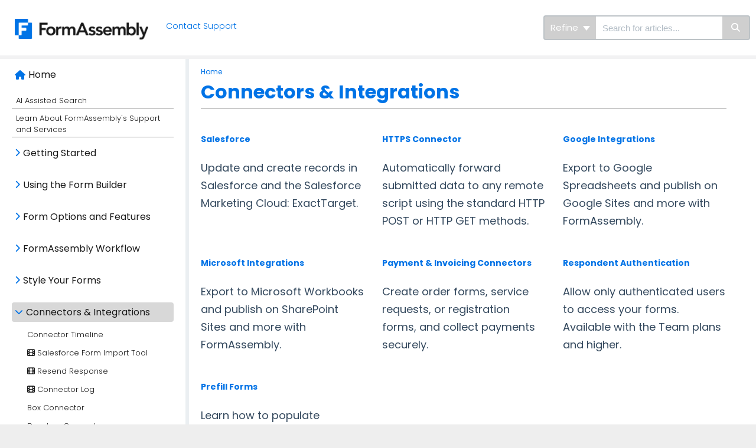

--- FILE ---
content_type: text/html; charset=UTF-8
request_url: https://help.formassembly.com/help/connect-your-web-form
body_size: 23803
content:
<!DOCTYPE html>

<html >
	<head>
		<meta http-equiv="X-UA-Compatible" content="IE=edge" />
		<title>Connectors &amp; Integrations | FormAssembly Resource Center</title>
		<meta charset="UTF-8" />
		<meta name="viewport" content="width=device-width, initial-scale=1.0">
		
    <link rel="icon" href="https://dyzz9obi78pm5.cloudfront.net/app/image/id/65ca68e2311e28183d69f4b2/n/formassembly-favicon.png">
		<link rel="stylesheet" href="https://d3s179bfexmwfe.cloudfront.net/min/css/koFontawesome-3c612f865d.css" type="text/css">
            <link rel="stylesheet" href="https://d3s179bfexmwfe.cloudfront.net/min/css/ko-9a938c79b7.css" type="text/css">
		<link href="https://d1whm9yla4elqy.cloudfront.net/poppins/poppins.css" rel="stylesheet" type="text/css">
		<style type="text/css">.documentation-body{background-color:#ffffff}.hg-classic-theme .documentation-categories{background-color:#ffffff}.hg-site .hg-header{background-color:#ffffff}.hg-widget-page .pager{background-color:#ffffff}.hg-site > .navbar{color:#0073e6}.navbar-default .navbar-nav > li > a.hg-header-link{color:#0073e6}.toc-toggle{color:#0073e6}.navbar-default .navbar-toggle:before{color:#0073e6}.cat-icon{color:#0073e6}.home-icon{color:#0073e6}.alt-icon{color:#0073e6}.form-group.focus .form-control{color:#0073e6}.form-group.focus .select2-search input[type=text]{color:#0073e6}.hg-site:not(.hg-modern-theme) .documentation-categories li a{color:#191919}.documentation-article h1, .cke_editable h1{color:#191919}.documentation-article h2, .cke_editable h2{color:#191919}.documentation-article h3, .cke_editable h3{color:#191919}.documentation-article h4, .cke_editable h4{color:#191919}.documentation-article h5, .cke_editable h5{color:#191919}.documentation-article h6, .cke_editable h6{color:#191919}.documentation-article h7, .cke_editable h7{color:#191919}.navbar-default{border-bottom-color:#8c8c8c}.documentation-outter-list > .article-container{border-bottom-color:#8c8c8c}.level-0{border-bottom-color:#8c8c8c}.article-container:hover{background-color:rgb(216,216,216) }.category-link-container:hover{background-color:rgb(216,216,216) }.documentation-categories li a:hover{background-color:rgb(216,216,216) }.category-link-container.active{background-color:rgb(216,216,216) }.documentation-categories li.active{background-color:rgb(216,216,216) }.form-control:focus{border-color:#0073e6 }.select2-search input[type=text]:focus{border-color:#0073e6 }.btn-danger{background-color:#0073e6 }.hg-ratings .hg-helpful{color:#0073e6 }.hg-search-bar input:focus + .input-group-btn .btn{border-color:#0073e6 }.hg-minimalist-theme a:not(.btn):hover, .hg-minimalist-theme a:not(.btn):hover, .hg-minimalist-theme a:not(.btn):focus{color:#0073e6 }.faq-cat-container:hover a{color:#0073e6 }.ko-article-actions a{color:#0073e6 }.faq-cat-panel:hover{border-color:#0073e6 }.btn-success{color:#0073e6 }.btn-primary{color:#0073e6 }.btn-danger{color:#0073e6 }.btn-success:hover{color:#0073e6 }.btn-primary:hover{color:#0073e6 }.btn-danger:hover{color:#0073e6 }.navbar-default .navbar-toggle:hover:before, .navbar-default .navbar-toggle:focus:before{color:#0073e6 }.btn-success{background-color:rgb(0,115,230) }.btn-primary{background-color:rgb(0,115,230) }.hg-ratings .hg-unhelpful{color:rgb(0,115,230) }.hg-minimalist-theme a:not(.btn){color:rgb(-40,75,190) }.btn-primary:hover{background-color:rgb(20,135,250) }.btn-primary:focus{background-color:rgb(20,135,250) }.btn-primary:active{background-color:rgb(20,135,250) }.btn-success:hover{background-color:rgb(20,135,250) }.btn-success:focus{background-color:rgb(20,135,250) }.btn-success:active{background-color:rgb(20,135,250) }.hg-ratings .hg-unhelpful:hover{color:rgb(20,135,250) }.ko-article-actions a:hover{color:rgb(20,135,250) }.pager li>a:hover, .pager li>span:hover, .pager li>a:focus, .pager li>span:focus{background-color:rgb(20,135,250) }.btn-danger:hover{background-color:rgb(20,135,250) }.btn-danger:focus{background-color:rgb(20,135,250) }.btn-danger:active{background-color:rgb(20,135,250) }.hg-ratings .hg-helpful:hover{color:rgb(20,135,250) }.documentation-article h1, .cke_editable h1{font-family:Poppins;font-size:36px;font-weight:400;}.documentation-article h2, .cke_editable h2{font-family:Poppins;font-size:30px;font-weight:400;}.documentation-article h3, .cke_editable h3{font-family:Poppins;font-size:24px;font-weight:400;}.documentation-article h4, .cke_editable h4{font-family:Poppins;font-size:18px;font-weight:400;}.documentation-article h5, .cke_editable h5{font-family:Poppins;font-size:12px;font-weight:400;}.documentation-article h6, .cke_editable h6{font-family:Poppins;font-size:12px;font-weight:400;}.documentation-article h7, .cke_editable h7{font-family:Poppins;font-size:12px;font-weight:400;}.hg-article-body, .hg-article-body p, .cke_editable, .cke_editable p{font-family:Poppins;font-size:14px;font-weight:400;}.hg-site .hg-project-name, body{font-family:Poppins;}.hg-logout{
display:none;
}

/*Login*/
.panel-default>.panel-heading {
    color: #333;
    background-color: #0073e6;
}
.hg-site .hg-site-login h3 {
    font-size: 24px;
    text-align: center;
    padding: 20px 10px;
    color: #ffffff;
}

/* Style the login page Continue as Guest link differently from other links to fix alignment issue */
.hg-login-page a.btn {
  	padding: 10px 15px;
    margin: 10px;
    font-family: 'Poppins';
    font-weight: 500;
    color: #0073e6;
    background-color: #ffffff;
    border: 2px solid #0073e6;
}

.hg-login-page a.btn:hover {
    color: #ffffff;
    background-color: #0073e6;
}
/* And adjust the Submit button so that it's styled consistent with Continue as Guest */
.hg-login-page button.btn-primary {
  margin-bottom: 10px;
  font-family: 'Poppins';
  font-weight: 500;
  color: #ffffff;
}

.hg-login-page button.btn-primary:hover {
  color: #ffffff;
  background-color: #0056ad;
}

.navbar-default {
    background: #fff;
    border-bottom: 6px solid #f2f2f3;
}


.documentation-logo-image {
    max-height: 35px;
    margin-top: 15px;
}

@media (min-width: 768px) {
  .hg-classic-theme .navbar-brand {
    padding-left: 25px;
  }
}

/*Typography*/
p{
  font-family: 'Poppins'; 
}

.hg-article-body p {
    margin: 20px 0;
    line-height: 1.7;
    font-weight: 420;
    font-size: 14px;
  color: #343b3e;
  font-family: 'Poppins'; 
}

.documentation-article p {
    font-family: 'Poppins';
}

h1, h2, h3, h4, h5, h6,
.documentation-article h1,
.documentation-article h2,
.documentation-article h3,
.documentation-article h4, 
.documentation-article h5,
.documentation-article h6,{
    font-family: 'Poppins';

}

h1, .documentation-article h1{
    font-family: 'Poppins';
    font-weight: 650;
    color: #0073e6;
    font-size: 32px;
}

h2, .documentation-article h2{
    font-family: 'Poppins';
    font-weight: 650;
    color: #0073e6;
    font-size: 32px;
}


h3, .documentation-article h3{
    font-family: 'Poppins';
    font-weight: 650;
    color: #0073e6;
    font-size: 32px;
}

h4, .documentation-article h4{
 	font-family: 'Poppins';
    font-weight: 650;
    color: #38414a;
    font-size: 22px;
}


h5, .documentation-article h5{
    font-size: 19px;
    margin-bottom: 3px;
    font-weight: 650;
    font-family: 'Poppins';
}

h6, .documentation-article h6{
    font-size: 16px;
    margin-bottom: 3px;
    font-weight: 650;
    font-family: 'Poppins';
    color: #1f5577;
}





/* em {
font-size:small;
letter-spacing:1px;
font-style:normal;
color: #737378;
} */

button {
    border: 1px solid #1E8458;
	color: #fff;
	font-size: 16px;
	padding: 10px 20px;
	-webkit-border-radius: 5px;
	-moz-border-radius: 5px;
	border-radius: 5px;
	margin: 10px;
  background-color:#1E8458;
  font-family:'Poppins';
}

.hg-search-bar button {
  margin: 0;
}

.hg-article, .hg-breadcrumbs { margin: 0; }

.hg-breadcrumbs li a {
    font-size: 12px;
  
}


button.hover {
	cursor: pointer;
}


/* Left Navigation */
.hg-classic-theme .documentation-categories, .hg-clayton-theme .documentation-categories {
    border-right: 6px solid #EBEFF2;
}

.level-0 {
    border-bottom-color: #ffffff;
}

.documentation-category {
    font-weight: 500;
  font-family: 'Poppins';
}

.documentation-category:hover{
    background-color: #EBEFF2;
}

.documentation-category li.active{
    background-color: #EBEFF2;
}


.article-link {
    font-size: 13px;
    font-weight: 380;
    font-family: 'Poppins';
}

.cat-icon {
    color: #0073e6;
    font-size: 14px;
}

.badge-updated {
    background-color: #32aa65;
    letter-spacing: .6px;
    font-weight: 500;
    font-family: 'Poppins';
    margin: 2px;
    opacity: 1;
}

.badge-new {
    background-color: #fdb92a;
    letter-spacing: .6px;
    font-weight: 500;
    font-family: 'Poppins';
    margin: 2px;
    opacity: 1;
}


.hp-img {
  display: inline-block;
  width:90px !important;
  text-align:center;
  margin-right: 10px;
}

img.hp{
height:60px;
border: none !important;
 padding: 0px 5px;
}

div.box  {
 padding: 0px 10px;
  font-size: 100%;

}





.documentation-article h3, span.headline {
  font-size:28px;
	margin-top: 2em;
	margin-bottom: 1em;
}




hr { 
  border: none; 
  height: 1px; 
  background-color: #dcddde; 
  margin: 3em 0 2em 0; 
}


.documentation-article div, .documentation-article li, .documentation-article dt, .documentation-article dd, .documentation-article p, .documentation-article pre, .documentation-article caption, .documentation-article th, .documentation-article td, .documentation-article figcaption { line-height: 1.7em; }

.documentation-article img {
	border: 2px solid #dcddde;
	margin: 15px 0px;
}

p.center {
	text-align: center;
}

.documentation-article a, a { 
  color: #0073e6;
  font-size: 14px;
}

.documentation-article a:hover, a:hover { 
  color: #0056ad; 
}

.documentation-article a.noBorder:hover { 
  border-bottom: none; box-shadow: none; 
}

.playbutton {
	width: 134px;
	height: 87px;
	background: url(http://www3.formassembly.com/blog/wp-content/uploads/2014/03/play.png);
	-webkit-transition: background-image 0.3s ease-in-out;
	-moz-transition: background-image 0.3s ease-in-out;
	-ms-transition: background-image 0.3s ease-in-out;
	-o-transition: background-image 0.3s ease-in-out;
	transition: background-image 0.3s ease-in-out;
}

.playbutton:hover {
	background: url(http://www3.formassembly.com/blog/wp-content/uploads/2014/03/play_orange.png);
}

.documentation-article a.button {
	display: inline-block;
	padding: 15px 20px;
	margin-top: 10px;
  	margin-bottom: 15px;
	background-color: #0073e6;
	color: #fff;
	border-radius: 5px;
	-webkit-border-radius: 5px;
	-moz-border-radius: 5px;
	font-weight: 600;
	-webkit-transition: background-color 0.238s ease-in-out;
	-moz-transition: background-color 0.238s ease-in-out;
	-ms-transition: background-color 0.238s ease-in-out;
	-o-transition: background-color 0.238s ease-in-out;
	transition: background-color 0.238s ease-in-out;
}

.documentation-article a.button:hover {
	background-color: #2193BD;
	border-bottom: none;
	box-shadow: none;
}

blockquote {
	font: 'Consolas', 'Menlo', Monaco, 'Courier New', monospace;
	color: #343b3e;
	background-color: #f2f2f3;
	padding: 8px 8px 8px 20px;
	margin: 25px 0 25px 10px;
	border-left: 5px solid #dcddde;
}

.documentation-article ol li { margin: 0 0 0.5em 0; }

.documentation-article ol ul, ul ol, ul ul, ol ol {
	margin-top: 5px;
}

.documentation-article ul.nobullets {
	margin-left: 0;
}

.documentation-article ul.nobullets li {
	list-style-type: none;
}

.documentation-article .highlight {
	background-color: #e5cc7a;
	padding: 30px;
}

span.underline {
	text-decoration: underline;
}

span.orange {
	color: #fcb316;
}

span.gray {
	color: #a7a9ac;
}

span.gray-small {
	color: #a7a9ac;
	font-size: small;
}

span.blue {
	color: #0073e6;
}

span.red {
	color: #f06269;
}

span.green {
	color: #8cce79;
}

span.purple {
	color: #985079;
}

span.periwinkle {
	color: #1f5577;
}

span.lightblue {
	color: #77c7e9;
}

span.time {
	font-size: small;
	letter-spacing: 1px;
	color: #737378;
}

span.code {
	font: 1em/1em 'Consolas', 'Menlo', Monaco, 'Courier New', monospace;
	display: inline-block;
}

span.code, p.code, pre.code {
	background-color: #f2f2f3;
	padding: 3px 3px 1px 3px;
	border: 1px solid #dcddde;
	border-radius: 3px;
}

p.code, pre.code {
	font: 1em/1.5em 'Consolas', 'Menlo', Monaco, 'Courier New', monospace;
	padding: 20px;
}

.documentation-article .beginner, .typeset .intermediate, .typeset .advanced {
	border-radius: 7px;
	text-transform: uppercase;
	font-size: 80%;
	color: #fff;
	padding: 3px 7px 2px 7px;
	display: inline-block;
	float: right; }

.documentation-article .beginner	{ background-color: #8cce79; }
.documentation-article .intermediate	{ background-color: #fec20f; }
.documentation-article .advanced	{ background-color: #f06269; }


.well {
    background-color: #f2f2f3;
    border: none;
    margin-bottom: 20px;
    min-height: 20px;
    padding: 5px 30px;
}

.anchor{
  display:block;
  height: 140px; 
  margin-top: -140px; 
  visibility: hidden;
}


/* Hide Right Column on Home Page */
.hg-home-page div.col-lg-3.visible-lg.nav-right-column.right-column { display: none !important; }
.hg-home-page .documentation-article { box-shadow: none; -webkit-box-shadow: none; }
.hg-home-page .right-column { background-color: #fff; }
.hg-home-page .hg-classic-theme .documentation-categories { background-color: #eee; }
.hg-home-page .row.hg-site-body { background-color: #fff; }

/* -- responsive embed styles -- */

.embed-responsive {
  position: relative;
  display: block;
  height: 0;
  padding: 0;
  overflow: hidden;
}
.embed-responsive .embed-responsive-item,
.embed-responsive iframe,
.embed-responsive embed,
.embed-responsive object,
.embed-responsive video {
  position: absolute;
  top: 0;
  bottom: 0;
  left: 0;
  width: 100%;
  height: 100%;
  border: 0;
}
.embed-responsive.embed-responsive-16by9 {
  padding-bottom: 56.25%;
}

/* Responsive Images */
.documentation-article img { max-width: 100%; }

    
.documentation-article 
    { font-weight: 400; }

/*related list & TOC */
.documentation-article .stat-list,
.documentation-article .table-of-contents ul {
  font-family: 'Poppins';
  font-size: 13px; 
  list-style-type: none;
  padding-left: 15px;
  margin-top: 10px;
}
.documentation-article .table-of-contents li {
	padding: 2px 0;
}
ul.list-unstyled.stat-list {
	padding-bottom: 40px;
}


.pdf img {
border: none !important;
  padding:5px;
    margin-bottom: 0px;
}


div .footer  {
background-color:#dcddde;
  border-radius:25px;
  margin:auto 5px;
  padding:10px;
}

/* Fix margin above h3 */
.documentation-article h3 { margin-top: 0; padding-top: 0; }

/* Tables */
.documentation-article table { margin-top: 30px; margin-bottom: 10px; border-collapse; table-layout: auto; }
.documentation-article tr { margin: 0; padding: 0; border: 0; font: inherit; line-height: 1em; vertical-align: baseline; }
.documentation-article th { line-height: 1.5em; background-color: #f2f2f3; }
.documentation-article table, .documentation-article th, .documentation-article td { padding: .7em; border: 1px solid #dcddde; }


/* Bold */
.hg-article-body strong, .hg-article-body b, .hg-article-body p strong, .hg-article-body p b { font-weight: 550; }

/* Metadata */
.metadata {
	font-size: small;
	margin-top: 5px;
	color: #a7a9ac;
}

.button {
  display: inline-block;
  border-radius: 6px;
  background-color: #0073e6;
  border: none;
  color: #FFFFFF;
  text-align: center;
  font-size: 16px;
  padding: 15px;
  width: 200px;
  transition: all 0.5s;
  cursor: pointer;
  margin: 5px;
}

/*Selection*/
::-moz-selection { /* Code for Firefox */
    color: white;
    background: #0073e6;
}

::selection {
    color: white; 
    background: #0073e6;
}

.article-block {
    margin-bottom: 30px;
}

/*Terms of Service and Privacy Policy Links*/

.tos_pp{
  color: #0073e6;
  opacity: .7;
}
.tos_pp:hover{
  color: #0073e6;
  opacity: 1;
}

/* fix author bar */
@media (min-width: 992px) {
    .is-author .documentation-categories {
        top: 132px !important;
    }
}


/* hide article toc on topic category pages */
.hg-category-page .article-toc {
 	display: none; 
}</style>
		<script type="text/javascript" charset="utf-8" src="https://d3s179bfexmwfe.cloudfront.net/min/js/kbJquery2-68d85adaef.js"></script>
		
		<link rel="canonical" href="https://help.formassembly.com/help/connect-your-web-form" /><!-- Google Tag Manager -->
<script>(function(w,d,s,l,i){w[l]=w[l]||[];w[l].push({'gtm.start':
new Date().getTime(),event:'gtm.js'});var f=d.getElementsByTagName(s)[0],
j=d.createElement(s),dl=l!='dataLayer'?'&l='+l:'';j.async=true;j.src=
'https://www.googletagmanager.com/gtm.js?id='+i+dl;f.parentNode.insertBefore(j,f);
})(window,document,'script','dataLayer','GTM-T7KDMN2X');</script>
<!-- End Google Tag Manager -->
<!-- Google tag (gtag.js) Mar 26 2025 -->
<script async src="https://www.googletagmanager.com/gtag/js?id=G-N251BXBFSL"></script>
<script>
  window.dataLayer = window.dataLayer || [];
  function gtag(){dataLayer.push(arguments);}
  gtag('js', new Date());

  gtag('config', 'G-N251BXBFSL');
</script>

<link href="https://cdn.brandfolder.io/EY32HRPJ/as/qb9lgx-9a866g-95udw4/FormAssembly-favicon.png" rel="shortcut icon" type="image/x-icon" />

<link href="https://fonts.googleapis.com/css?family=Open+Sans:300,400,700|Roboto+Slab:300,400,700" rel="stylesheet">

<script type="text/javascript">
piAId = '78672';
piCId = '39444';
piHostname = 'pi.pardot.com';

(function() {
	function async_load(){
		var s = document.createElement('script'); s.type = 'text/javascript';
		s.src = ('https:' == document.location.protocol ? 'https://pi' : 'http://cdn') + '.pardot.com/pd.js';
		var c = document.getElementsByTagName('script')[0]; c.parentNode.insertBefore(s, c);
	}
	if(window.attachEvent) { window.attachEvent('onload', async_load); }
	else { window.addEventListener('load', async_load, false); }
})();
</script>

		
        <script data-cookieconsent='statistics'>
          var _paq = window._paq = window._paq || [];
          
          
					_paq.push(['setCustomDimension', customDimensionId = '1', customDimensionValue = 'Reader (no login)'])
          _paq.push(['trackPageView']);
          _paq.push(['enableLinkTracking']);
          (function() {
          var u='//reporting-production.knowledgeowl.com/';
          _paq.push(['setTrackerUrl', u+'js/tracker.php']);
          _paq.push(['setSiteId', '238']);
          var d=document, g=d.createElement('script'), s=d.getElementsByTagName('script')[0];
          g.async=true; g.src=u+'js/tracker.php'; s.parentNode.insertBefore(g,s);
          })();
        </script>
        
	</head>
	<body class='hg-site hg-classic-theme  hg-article-page hg-category-page hg-2column-layout '>
		
		
		
		<nav class="hg-header navbar navbar-default navbar-fixed-top" role="navigation">
	<div class="ko-nav-wrapper">
		<div class="navbar-header">
	<a class="navbar-brand" href="/help" alt="Logo" title="FormAssembly"><img class="documentation-logo-image" alt="Knowledge Base Logo" src="//dyzz9obi78pm5.cloudfront.net/app/image/id/61d601bd3ea9aa44677b28ec/n/formassembly-lockup-logo.png" /></a>
 <!-- <h1 class="hg-project-name">FormAssembly Resource Center</h1> -->

  <div style="float:right;margin-top:30px;margin-left:15px;font-size:medium; font-weight: 300;"><a href="//veerwest.formassembly.com/370655">Contact  Support</a>&nbsp;&nbsp;&nbsp;&nbsp;&nbsp;&nbsp;&nbsp;&nbsp;&nbsp;&nbsp;&nbsp;&nbsp;<!-- <a href="https://formassembly.workable.com" target="_blank">Join our team! </a>-->
  </div>

	<button type="button" class="navbar-toggle toc-toggle pull-left clear-left" data-toggle="collapse" data-target=".documentation-categories">
		<span class="sr-only">Table of Contents</span>
		<span class="browse">Table of Contents</span>
		<span class="icon-bar"></span>
		<span class="icon-bar"></span>
		<span class="icon-bar"></span>
	</button>
	<button type="button" class="navbar-toggle" data-toggle="collapse" data-target=".navbar-collapse">
		<span class="sr-only">Toggle navigation</span>
		<span class="icon-bar"></span>
		<span class="icon-bar"></span>
		<span class="icon-bar"></span>
	</button>
</div>
<div class="navbar-collapse collapse" id="navbar-collapse">
	<ul class="nav navbar-nav navbar-right">
		<li></li>
		<!--<li><a class="hg-header-link reader-login" href="/help/saml-login">Login</a></li>-->
		<li><form action="/help/search" method="GET" class="hg-search-bar">
	<div class="input-group">
							<div class="input-group-btn category-dropdown ">
						<button type="button" class="btn btn-default dropdown-toggle" data-toggle="dropdown" title="Refine search" name='Refine' aria-label="Refine search" aria-expanded="false">Refine <span class="caret"></span></button>
						<ul class="dropdown-menu" role="menu">
															<li>
									<div class='checkbox'>
										<label><input type='checkbox' name="c[]" value='55ad5e2aed121c20438b4590'>Getting Started</label>
									</div>
																	</li>
															<li>
									<div class='checkbox'>
										<label><input type='checkbox' name="c[]" value='55ad5e28ed121c20438b4571'>Using the Form Builder</label>
									</div>
																	</li>
															<li>
									<div class='checkbox'>
										<label><input type='checkbox' name="c[]" value='55ad5e2aed121c20438b4592'>Form Options and Features</label>
									</div>
																	</li>
															<li>
									<div class='checkbox'>
										<label><input type='checkbox' name="c[]" value='602bf371ec161c03139b01f4'>FormAssembly Workflow</label>
									</div>
																	</li>
															<li>
									<div class='checkbox'>
										<label><input type='checkbox' name="c[]" value='55ae6e4632131cb302016f9b'>Style Your Forms</label>
									</div>
																	</li>
															<li>
									<div class='checkbox'>
										<label><input type='checkbox' name="c[]" value='55ad5e29ed121c20438b4580'>Connectors &amp; Integrations</label>
									</div>
																	</li>
															<li>
									<div class='checkbox'>
										<label><input type='checkbox' name="c[]" value='55ad5e2ced121c20438b45a4'>Publishing Forms</label>
									</div>
																	</li>
															<li>
									<div class='checkbox'>
										<label><input type='checkbox' name="c[]" value='55ad5e28ed121c20438b4569'>Reporting and Responses</label>
									</div>
																	</li>
															<li>
									<div class='checkbox'>
										<label><input type='checkbox' name="c[]" value='55ad5e2aed121c20438b458e'>FormAssembly Accounts and Services</label>
									</div>
																	</li>
															<li>
									<div class='checkbox'>
										<label><input type='checkbox' name="c[]" value='6048ac1eec161cfd06f99539'>Troubleshooting and Errors</label>
									</div>
																	</li>
															<li>
									<div class='checkbox'>
										<label><input type='checkbox' name="c[]" value='6048ac96ec161c1b0ef96851'>Use Cases</label>
									</div>
																	</li>
															<li>
									<div class='checkbox'>
										<label><input type='checkbox' name="c[]" value='55a98cc932131cfb2c05034b'>FormAssembly Admin Guide</label>
									</div>
																	</li>
															<li>
									<div class='checkbox'>
										<label><input type='checkbox' name="c[]" value='66f44db6c997bd769309aea2'>Security Page</label>
									</div>
																	</li>
															<li>
									<div class='checkbox'>
										<label><input type='checkbox' name="c[]" value='65ca6fd2c4ab8430fc73f2f2'>Release Notes</label>
									</div>
																	</li>
													</ul>
					</div>
						<input type="search" role="search" title="Search" aria-label="Search for articles" class="form-control" placeholder='Search for articles...' name="phrase" />
		<span class="input-group-btn"><button class="btn btn-default" title="Search" name="Search" aria-label="Search" type="submit"><i class="fa fa-search"></i></button></span>
	</div>
</form></li>
	</ul>
</div>
	</div>
</nav>
		<div class="documentation-body">
	<div >
		<!-- Google Tag Manager (noscript) -->
<noscript><iframe src="https://www.googletagmanager.com/ns.html?id=GTM-T7KDMN2X"
height="0" width="0" style="display:none;visibility:hidden"></iframe></noscript>
<!-- End Google Tag Manager (noscript) -->
<div class="row hg-site-body">
	<div id="ko-documentation-categories" class="documentation-categories sidebar-nav nav-collapse col-md-4 col-lg-3">
	<ul class="list-unstyled top-outter-list">
		<li class="category-container search-header nav-header nav-header-sub level-0 hide">
			<form action="/help/search" method="GET" class="hg-search-bar">
	<div class="input-group">
							<div class="input-group-btn category-dropdown ">
						<button type="button" class="btn btn-default dropdown-toggle" data-toggle="dropdown" title="Refine search" name='Refine' aria-label="Refine search" aria-expanded="false">Refine <span class="caret"></span></button>
						<ul class="dropdown-menu" role="menu">
															<li>
									<div class='checkbox'>
										<label><input type='checkbox' name="c[]" value='55ad5e2aed121c20438b4590'>Getting Started</label>
									</div>
																	</li>
															<li>
									<div class='checkbox'>
										<label><input type='checkbox' name="c[]" value='55ad5e28ed121c20438b4571'>Using the Form Builder</label>
									</div>
																	</li>
															<li>
									<div class='checkbox'>
										<label><input type='checkbox' name="c[]" value='55ad5e2aed121c20438b4592'>Form Options and Features</label>
									</div>
																	</li>
															<li>
									<div class='checkbox'>
										<label><input type='checkbox' name="c[]" value='602bf371ec161c03139b01f4'>FormAssembly Workflow</label>
									</div>
																	</li>
															<li>
									<div class='checkbox'>
										<label><input type='checkbox' name="c[]" value='55ae6e4632131cb302016f9b'>Style Your Forms</label>
									</div>
																	</li>
															<li>
									<div class='checkbox'>
										<label><input type='checkbox' name="c[]" value='55ad5e29ed121c20438b4580'>Connectors &amp; Integrations</label>
									</div>
																	</li>
															<li>
									<div class='checkbox'>
										<label><input type='checkbox' name="c[]" value='55ad5e2ced121c20438b45a4'>Publishing Forms</label>
									</div>
																	</li>
															<li>
									<div class='checkbox'>
										<label><input type='checkbox' name="c[]" value='55ad5e28ed121c20438b4569'>Reporting and Responses</label>
									</div>
																	</li>
															<li>
									<div class='checkbox'>
										<label><input type='checkbox' name="c[]" value='55ad5e2aed121c20438b458e'>FormAssembly Accounts and Services</label>
									</div>
																	</li>
															<li>
									<div class='checkbox'>
										<label><input type='checkbox' name="c[]" value='6048ac1eec161cfd06f99539'>Troubleshooting and Errors</label>
									</div>
																	</li>
															<li>
									<div class='checkbox'>
										<label><input type='checkbox' name="c[]" value='6048ac96ec161c1b0ef96851'>Use Cases</label>
									</div>
																	</li>
															<li>
									<div class='checkbox'>
										<label><input type='checkbox' name="c[]" value='55a98cc932131cfb2c05034b'>FormAssembly Admin Guide</label>
									</div>
																	</li>
															<li>
									<div class='checkbox'>
										<label><input type='checkbox' name="c[]" value='66f44db6c997bd769309aea2'>Security Page</label>
									</div>
																	</li>
															<li>
									<div class='checkbox'>
										<label><input type='checkbox' name="c[]" value='65ca6fd2c4ab8430fc73f2f2'>Release Notes</label>
									</div>
																	</li>
													</ul>
					</div>
						<input type="search" role="search" title="Search" aria-label="Search for articles" class="form-control" placeholder='Search for articles...' name="phrase" />
		<span class="input-group-btn"><button class="btn btn-default" title="Search" name="Search" aria-label="Search" type="submit"><i class="fa fa-search"></i></button></span>
	</div>
</form>
		</li>
	</ul>
	<ul class="list-unstyled documentation-outter-list" data-level="0">
		<li data-type="category" class="category-container nav-header nav-header-sub level-0 ">
			<div class="category-link-container ">
				<i class="home-icon fa fa-home"></i><a class="documentation-category" href="/help">Home</a>
			</div>
		</li>
		<li data-type="category" class="category-container nav-header nav-header-sub level-0 hide">
			<div class="category-link-container ">
				<i class="home-icon fa fa-book"></i><a class="documentation-category" href="/help/glossary">Glossary</a>
			</div>
		</li>
		<li data-type="article" data-id="655bbce9bfaa8539767cc456" class="article-container"><a href="/help/ai-assisted-search" class="article-link">AI Assisted Search</a></li><li data-type="article" data-id="584b065291121c6d4cfbf595" class="article-container" external><a href="/help/formassembly-support" rel="noopener noreferrer" target="_blank" class="article-link">Learn About FormAssembly&#039;s Support and Services</a></li><li data-type="category" class="category-container nav-header nav-header-sub level-0">
						<div class="category-link-container" data-id="55ad5e2aed121c20438b4590"><i class="cat-icon fa fa-chevron-right"></i><a class="documentation-category" href="/help/getting-started">Getting Started<span class="badge badge-new pull-right"></span><span class="badge badge-updated pull-right"></span></a>
						</div>
						<ul class="list-unstyled documentation-articles level-1" style="display:none;"><li data-type="article" data-id="603d4b5bec161cf03cdea32c" class="article-container"><a href="/help/formassembly-quick-start-guide" class="article-link">FormAssembly Quick Start Guide</a></li><li data-type="article" data-id="603fd532ec161c2d70dea5f2" class="article-container"><a href="/help/introducing-the-forms-list" class="article-link">Introducing the Forms Page and Forms List</a></li><li data-type="article" data-id="603d4f06ec161c773ddea5f8" class="article-container"><a href="/help/introducing-the-form-builder" class="article-link">Introducing the Form Builder</a></li><li data-type="article" data-id="55ad5e37ed121c20438b4612" class="article-container"><a href="/help/template-library" class="article-link">Build Forms in Seconds with the Template Library</a></li><li data-type="article" data-id="691797dc560c23b0ec060fce" class="article-container"><a href="/help/fai-the-formassembly-ai-assistant" class="article-link">Fai, The FormAssembly AI Assistant</a></li><li data-type="article" data-id="6047c5d8ec161c6022f966e1" class="article-container"><a href="/help/formassembly-and-salesforce" class="article-link">FormAssembly and Salesforce</a></li><li data-type="article" data-id="682f8797e3e4857d03027b55" class="article-container"><a href="/help/new-form-from-file" class="article-link">New Form from File Upload</a></li><li data-type="article" data-id="5fada4fb8e121c1e684ba400" class="article-container"><a href="/help/form-building-best-practices" class="article-link">Best Practices when Building Forms</a></li><li data-type="article" data-id="55ad5e35ed121c20438b45fc" class="article-container"><a href="/help/best-practices-in-web-form-security" class="article-link"><i class="fa fa-film"></i>&nbsp;Best Practices in Web Form Security</a></li><li data-type="article" data-id="66cf7f2ca43f191eb506f0d7" class="article-container"><a href="/help/form-optimization-guide-for-formassembly" class="article-link">Form Optimization Guide for FormAssembly</a></li><li data-type="article" data-id="6046706cec161c4801f96bfc" class="article-container" external><a href="/help/formassembly-support-and-services" rel="noopener noreferrer" target="_blank" class="article-link">FormAssembly Support and Services</a></li><li data-type="article" data-id="6050b1f2ec161c934674811d" class="article-container"><a href="/help/popular-features-overview" class="article-link">Popular Features Overview</a></li><li data-type="article" data-id="59e9125a8e121ce360955584" class="article-container"><a href="/help/classes-and-webinars" class="article-link"><i class="fa fa-film"></i>&nbsp;Classes and Webinars</a></li><li data-type="article" data-id="63361a3aa1de0e6c33490d47" class="article-container"><a href="/help/formassembly-mobile-app" class="article-link">FormAssembly Mobile App</a></li></ul>
							</li><li data-type="category" class="category-container nav-header nav-header-sub level-0">
						<div class="category-link-container" data-id="55ad5e28ed121c20438b4571"><i class="cat-icon fa fa-chevron-right"></i><a class="documentation-category" href="/help/build-web-forms">Using the Form Builder<span class="badge badge-new pull-right"></span><span class="badge badge-updated pull-right"></span></a>
						</div>
						<ul class="list-unstyled documentation-articles level-1" style="display:none;"><li data-type="article" data-id="55ad5e2ded121c20438b45b6" class="article-container"><a href="/help/create-your-first-form" class="article-link">Create your First Form</a></li><li data-type="article" data-id="5ad8910b6e121cb6511d3fc9" class="article-container"><a href="/help/form-builder-version" class="article-link">Form Builder Version</a></li><li data-type="article" data-id="59f8ef06ec161c1516f1e3c9" class="article-container"><a href="/help/my-form-is-under-moderation" class="article-link">Why is My Form Under Moderation?</a></li><li data-type="category" class="category-container nav-header nav-header-sub">
					<div class="category-link-container" data-id="55dcb55432131cdc1a5626cc"><i class="cat-icon fa fa-chevron-right"></i> <a class="documentation-category" href="javascript:void(0);">Add &amp; Edit Content<span class="badge badge-new pull-right"></span><span class="badge badge-updated pull-right"></span></a>
					</div>
					<ul class="list-unstyled documentation-articles level-1" style="display:none;"><li data-type="article" data-id="55ad5e39ed121c20438b462f" class="article-container"><a href="/help/336623-add-fields-and-sections" class="article-link">Add Fields and Sections</a></li><li data-type="article" data-id="55ad5e3aed121c20438b4634" class="article-container"><a href="/help/336626-add-text-and-images" class="article-link">Add Text and Images</a></li><li data-type="article" data-id="63ade56045ecac556f67f48b" class="article-container"><a href="/help/edit-submit-button" class="article-link">Edit the Submit Button</a></li><li data-type="article" data-id="55ad5e39ed121c20438b4629" class="article-container"><a href="/help/predefined-content" class="article-link">Predefined Content</a></li><li data-type="article" data-id="55ad5e38ed121c20438b4623" class="article-container"><a href="/help/336624-editing-tools" class="article-link">Editing Tools</a></li><li data-type="article" data-id="55ad5e3bed121c20438b463d" class="article-container"><a href="/help/edit-multiple-choice-fields" class="article-link">Multiple Choice Fields and Autosuggest</a></li><li data-type="article" data-id="5aa15f8d6e121c026f8c6c7f" class="article-container"><a href="/help/embedding-videos-within-forms" class="article-link">Embedding Videos within Forms</a></li><li data-type="article" data-id="5a37e0626e121c822eacb96b" class="article-container"><a href="/help/validation-rules-for-datetime-predefined-content-field" class="article-link">Validation Rules for Date/Time Predefined Content Field</a></li><li data-type="article" data-id="5acf89e2ad121c5627ea6125" class="article-container"><a href="/help/editing-html-sections" class="article-link">Editing HTML Sections</a></li><li data-type="article" data-id="634df7fd32a1c77074393496" class="article-container"><a href="/help/address-autocomplete" class="article-link">Address Autocomplete</a></li><li data-type="article" data-id="64b800c24522e815ca3a8e0b" class="article-container"><a href="/help/ai-assist" class="article-link">AI Assist</a></li></ul>
				</li><li data-type="category" class="category-container nav-header nav-header-sub">
					<div class="category-link-container" data-id="55ca5ec932131cdd5df72bf3"><i class="cat-icon fa fa-chevron-right"></i> <a class="documentation-category" href="javascript:void(0);">Form Layout<span class="badge badge-new pull-right"></span><span class="badge badge-updated pull-right"></span></a>
					</div>
					<ul class="list-unstyled documentation-articles level-1" style="display:none;"><li data-type="article" data-id="55ad5e38ed121c20438b461d" class="article-container"><a href="/help/348556-form-name-form-title" class="article-link">Form Name &amp; Form Title</a></li><li data-type="article" data-id="55ad5e3ded121c20438b4656" class="article-container"><a href="/help/340491-reorder-your-fields" class="article-link">Reorder Your Fields</a></li><li data-type="article" data-id="63addd5baa2c0651612d42ef" class="article-container"><a href="/help/progress-bar" class="article-link">Progress Bar</a></li><li data-type="article" data-id="55ad5e3bed121c20438b463e" class="article-container"><a href="/help/340486-field-layout-matrix-grids-columns" class="article-link">Field Layout, Matrix, Likert Scales, Grids, &amp; Columns</a></li><li data-type="article" data-id="55ad5e3ded121c20438b4654" class="article-container"><a href="/help/348546-field-label-positioning" class="article-link">Field Label Positioning</a></li><li data-type="article" data-id="55ad5e3eed121c20438b4661" class="article-container"><a href="/help/348549-resize-input-boxes-labels" class="article-link">Resize Input Boxes &amp; Labels</a></li><li data-type="article" data-id="55ad5e3ced121c20438b4651" class="article-container"><a href="/help/340492-multi-page-forms" class="article-link">Multi-Page Forms</a></li><li data-type="article" data-id="55ad5e3ded121c20438b4658" class="article-container"><a href="/help/340493-page-navigation" class="article-link">Page Navigation</a></li><li data-type="article" data-id="56859c7432131c6808252346" class="article-container"><a href="/help/add-whitespace-to-a-form" class="article-link"><i class="fa fa-film"></i>&nbsp;Add Whitespace and Line Breaks to a Form</a></li></ul>
				</li><li data-type="category" class="category-container nav-header nav-header-sub">
					<div class="category-link-container" data-id="55ae6ed532131c4701017027"><i class="cat-icon fa fa-chevron-right"></i> <a class="documentation-category" href="javascript:void(0);">Field Options<span class="badge badge-new pull-right"></span><span class="badge badge-updated pull-right"></span></a>
					</div>
					<ul class="list-unstyled documentation-articles level-1" style="display:none;"><li data-type="article" data-id="55ad5e2eed121c20438b45bd" class="article-container"><a href="/help/340490-input-validation-rules" class="article-link">Validation Rules</a></li><li data-type="article" data-id="55db705832131c0f04562710" class="article-container"><a href="/help/date-validation" class="article-link">Date Validation</a></li><li data-type="article" data-id="55df19d932131c6b477b23d6" class="article-container"><a href="/help/file-type-upload-control" class="article-link">File Type Upload Control</a></li><li data-type="article" data-id="55ad5e3ced121c20438b464b" class="article-container"><a href="/help/340484-field-hints-contextual-help" class="article-link">Field Hints / Contextual Help</a></li><li data-type="article" data-id="55ad5e3eed121c20438b4663" class="article-container"><a href="/help/374177-add-text-around-fields" class="article-link">Add Text Around Fields</a></li><li data-type="article" data-id="55ad5e28ed121c20438b4570" class="article-container"><a href="/help/340483-conditional-questions-branching-logic" class="article-link"><i class="fa fa-film"></i>&nbsp;Conditional Questions</a></li><li data-type="article" data-id="55ad5e3bed121c20438b4646" class="article-container"><a href="/help/401657-menu-dependencies" class="article-link"><i class="fa fa-film"></i>&nbsp;Menu Dependencies</a></li><li data-type="article" data-id="59e946536e121ce43a3b6489" class="article-container"><a href="/help/default-values" class="article-link">Default Values</a></li><li data-type="article" data-id="55ad5e30ed121c20438b45d0" class="article-container"><a href="/help/340489-repeatable-fields-sections" class="article-link">Repeatable Fields &amp; Sections</a></li><li data-type="article" data-id="55ad5e2ced121c20438b45a9" class="article-container"><a href="/help/form-calculations" class="article-link">Form Calculations</a></li><li data-type="article" data-id="55ad5e2bed121c20438b459b" class="article-container"><a href="/help/549561-access-control" class="article-link">Access Control</a></li><li data-type="article" data-id="55ef86fc32131c2f64b182f5" class="article-container"><a href="/help/custom-javascript" class="article-link">Using JavaScript on a Form and Within Calculations</a></li><li data-type="article" data-id="55ad5e3ced121c20438b464a" class="article-container"><a href="/help/sensitive-data" class="article-link">Sensitive Data</a></li><li data-type="article" data-id="561ffe9732131c4834b46ee2" class="article-container"><a href="/help/hyperlink" class="article-link">Hyperlink text</a></li><li data-type="article" data-id="563227a832131cb169222ceb" class="article-container"><a href="/help/images-in-fields" class="article-link">Images in Fields</a></li><li data-type="article" data-id="5a1c5a1aec161c9524b1c6a4" class="article-container"><a href="/help/postcode-anywhere-loqate" class="article-link"><i class="fa fa-film"></i>&nbsp;Loqate Field Validations</a></li><li data-type="article" data-id="60d4e0fbdb9f4dcd047b2511" class="article-container"><a href="/help/autocomplete" class="article-link">Autocomplete</a></li></ul>
				</li><li data-type="category" class="category-container nav-header nav-header-sub">
					<div class="category-link-container" data-id="6048b719ec161c1b0ef9779c"><i class="cat-icon fa fa-chevron-right"></i> <a class="documentation-category" href="javascript:void(0);">Form Building Tips<span class="badge badge-new pull-right"></span><span class="badge badge-updated pull-right"></span></a>
					</div>
					<ul class="list-unstyled documentation-articles level-1" style="display:none;"><li data-type="article" data-id="55ad5e30ed121c20438b45ca" class="article-container"><a href="/help/form-building-process" class="article-link">Quick Start Guide</a></li><li data-type="article" data-id="55ad5e33ed121c20438b45ec" class="article-container"><a href="/help/best-practices-for-user-friendly-forms" class="article-link"><i class="fa fa-film"></i>&nbsp;Best Practices for User Friendly Forms</a></li><li data-type="article" data-id="55ad5e3eed121c20438b4666" class="article-container"><a href="/help/preview-save-publish" class="article-link">Preview, Save, &amp; Publish</a></li><li data-type="article" data-id="55ad5e37ed121c20438b4618" class="article-container"><a href="/help/503929-auto-save" class="article-link">Use Auto-Save to Recover an Unsaved Form</a></li><li data-type="article" data-id="5b0c6af98e121cbd63964dff" class="article-container"><a href="/help/form-contact-information" class="article-link">Form Contact Information and GDPR Rights Link</a></li><li data-type="article" data-id="63224de23f2866440e0b8617" class="article-container"><a href="/help/form-audit-logs" class="article-link">The Form Audit Logs</a></li></ul>
				</li></ul>
							</li><li data-type="category" class="category-container nav-header nav-header-sub level-0">
						<div class="category-link-container" data-id="55ad5e2aed121c20438b4592"><i class="cat-icon fa fa-chevron-right"></i><a class="documentation-category" href="javascript:void(0);">Form Options and Features<span class="badge badge-new pull-right"></span><span class="badge badge-updated pull-right"></span></a>
						</div>
						<ul class="list-unstyled documentation-articles level-1" style="display:none;"><li data-type="article" data-id="564ca27632131c6c3347f1b3" class="article-container"><a href="/help/configure-your-forms" class="article-link">Configure Your Forms</a></li><li data-type="article" data-id="55ad5e3aed121c20438b4639" class="article-container"><a href="/help/340541-form-language" class="article-link">Form Language</a></li><li data-type="article" data-id="57c5dbe891121c9a28524eae" class="article-container"><a href="/help/datasets" class="article-link">Dataset List</a></li><li data-type="category" class="category-container nav-header nav-header-sub">
					<div class="category-link-container" data-id="6048b860ec161cb50df97f70"><i class="cat-icon fa fa-chevron-right"></i> <a class="documentation-category" href="javascript:void(0);">Form Processing<span class="badge badge-new pull-right"></span><span class="badge badge-updated pull-right"></span></a>
					</div>
					<ul class="list-unstyled documentation-articles level-1" style="display:none;"><li data-type="article" data-id="55ad5e31ed121c20438b45d2" class="article-container"><a href="/help/save-resume" class="article-link">Save &amp; Resume</a></li><li data-type="article" data-id="55ad5e39ed121c20438b462a" class="article-container"><a href="/help/form-availability" class="article-link">Form Availability</a></li><li data-type="article" data-id="55ad5e3aed121c20438b4630" class="article-container"><a href="/help/preview-before-submit" class="article-link">Review Before Submit</a></li><li data-type="article" data-id="55ad5e2ced121c20438b45ab" class="article-container"><a href="/help/340543-ssl-encryption-secure-form" class="article-link">SSL Encryption / Secure Form</a></li><li data-type="article" data-id="55ad5e2aed121c20438b4591" class="article-container"><a href="/help/493602-e-signature" class="article-link"><i class="fa fa-film"></i>&nbsp;E-Signature</a></li><li data-type="article" data-id="55ad5e34ed121c20438b45f6" class="article-container"><a href="/help/340538-captcha" class="article-link">CAPTCHA and reCAPTCHA</a></li><li data-type="article" data-id="55ad5e36ed121c20438b460a" class="article-container"><a href="/help/464341-akismet-spam-filter" class="article-link">Akismet Spam Filter</a></li><li data-type="article" data-id="5ade30688e121c4417e6f534" class="article-container"><a href="/help/enable-ip-anonymization-for-form-respondents" class="article-link">Enable IP Anonymization for Form Respondents</a></li><li data-type="article" data-id="66e77afa5f3595367a02ebe1" class="article-container"><a href="/help/reopening-expired-form-links" class="article-link">Reopening Expired Form Links</a></li></ul>
				</li><li data-type="category" class="category-container nav-header nav-header-sub">
					<div class="category-link-container" data-id="566083be32131c16063e15da"><i class="cat-icon fa fa-chevron-right"></i> <a class="documentation-category" href="javascript:void(0);">The Notifications Page<span class="badge badge-new pull-right"></span><span class="badge badge-updated pull-right"></span></a>
					</div>
					<ul class="list-unstyled documentation-articles level-1" style="display:none;"><li data-type="article" data-id="55ad5e38ed121c20438b4624" class="article-container"><a href="/help/thank-you-page-or-redirect" class="article-link">Thank You Page or Redirect</a></li><li data-type="article" data-id="55ad5e28ed121c20438b4568" class="article-container"><a href="/help/email-notifications" class="article-link">Notifications and Auto-Responder</a></li><li data-type="article" data-id="55ad5e2ded121c20438b45b5" class="article-container"><a href="/help/conditional-email-notifications" class="article-link">Conditional Email Notifications</a></li><li data-type="article" data-id="570fceb691121cee334aeb9c" class="article-container"><a href="/help/response-aliases" class="article-link">Response Aliases</a></li><li data-type="article" data-id="5f0766088e121cd340e47070" class="article-container"><a href="/help/email-notification-security-and-authentication" class="article-link">Email Notification Security and Authentication</a></li><li data-type="article" data-id="55ad5e3bed121c20438b4642" class="article-container"><a href="/help/414968-redirect-formulas-nesting-if" class="article-link"><i class="fa fa-film"></i>&nbsp;Setting up Custom Redirect Formulas and Nesting @IF() Statements</a></li></ul>
				</li><li data-type="category" class="category-container nav-header nav-header-sub">
					<div class="category-link-container" data-id="6048b8c6ec161c3010f974a4"><i class="cat-icon fa fa-chevron-right"></i> <a class="documentation-category" href="javascript:void(0);">Collaboration Options<span class="badge badge-new pull-right"></span><span class="badge badge-updated pull-right"></span></a>
					</div>
					<ul class="list-unstyled documentation-articles level-1" style="display:none;"><li data-type="article" data-id="55ad5e35ed121c20438b4601" class="article-container"><a href="/help/form-collaboration" class="article-link">Form Collaboration</a></li></ul>
				</li><li data-type="category" class="category-container nav-header nav-header-sub">
					<div class="category-link-container" data-id="6048b8d0ec161c240ff977db"><i class="cat-icon fa fa-chevron-right"></i> <a class="documentation-category" href="javascript:void(0);">FormAssembly Formulas<span class="badge badge-new pull-right"></span><span class="badge badge-updated pull-right"></span></a>
					</div>
					<ul class="list-unstyled documentation-articles level-1" style="display:none;"><li data-type="article" data-id="55ad5e2eed121c20438b45bf" class="article-container"><a href="/help/340547-smart-processing-with-formulas" class="article-link">Smart Processing with Formulas</a></li><li data-type="article" data-id="59b05a258e121ca40225d2df" class="article-container"><a href="/help/formula-functions-quick-reference" class="article-link">Formula Functions Quick Reference</a></li><li data-type="article" data-id="55ad5e37ed121c20438b4613" class="article-container"><a href="/help/340548-formulas-for-common-uses" class="article-link">Formulas for Common Uses</a></li><li data-type="article" data-id="5b64cfb9ad121cc37d87557e" class="article-container"><a href="/help/generic-aliases" class="article-link">Generic Aliases</a></li><li data-type="article" data-id="55ad5e3ded121c20438b4652" class="article-container"><a href="/help/344494-object-alias" class="article-link">Object Alias</a></li><li data-type="article" data-id="55ad5e38ed121c20438b4622" class="article-container"><a href="/help/formula-troubleshooting" class="article-link">Formula Troubleshooting</a></li><li data-type="article" data-id="623233c7e7a397e8477b2801" class="article-container"><a href="/help/formassembly-functions-update-what-to-expect" class="article-link">FormAssembly Functions Update - What To Expect</a></li></ul>
				</li></ul>
							</li><li data-type="category" class="category-container nav-header nav-header-sub level-0">
						<div class="category-link-container" data-id="602bf371ec161c03139b01f4"><i class="cat-icon fa fa-chevron-right"></i><a class="documentation-category" href="javascript:void(0);">FormAssembly Workflow<span class="badge badge-new pull-right"></span><span class="badge badge-updated pull-right"></span></a>
						</div>
						<ul class="list-unstyled documentation-articles level-1" style="display:none;"><li data-type="category" class="category-container nav-header nav-header-sub">
					<div class="category-link-container" data-id="611e5bfda96aaef2257b2757"><i class="cat-icon fa fa-chevron-right"></i> <a class="documentation-category" href="/help/formassembly-workflow-builder">FormAssembly Workflow Builder<span class="badge badge-new pull-right"></span><span class="badge badge-updated pull-right"></span></a>
					</div>
					<ul class="list-unstyled documentation-articles level-1" style="display:none;"><li data-type="article" data-id="611e5c9de8bff687157b2775" class="article-container"><a href="/help/formassembly-workflow-setup" class="article-link">FormAssembly Workflow Setup</a></li><li data-type="article" data-id="602bf413ec161c6a159afdeb" class="article-container"><a href="/help/workflow-collect-a-form-response" class="article-link">Workflow Step - Collect a Form Response</a></li><li data-type="article" data-id="602bf45aec161c0c149b0075" class="article-container"><a href="/help/workflow-conditional-ruleset" class="article-link">Workflow Step - Conditional Ruleset</a></li><li data-type="article" data-id="602bf485ec161cbf129b01f2" class="article-container"><a href="/help/workflow-go-to-step" class="article-link">Workflow Step - Go To Step</a></li><li data-type="article" data-id="602bf4a9ec161cfc129b0703" class="article-container"><a href="/help/workflow-connector-step" class="article-link">Workflow Step - Add a Connector</a></li><li data-type="article" data-id="602bf4e6ec161cfd129b0460" class="article-container"><a href="/help/workflow-send-an-email" class="article-link">Workflow Step - Send an Email</a></li><li data-type="article" data-id="60b5149db30a821c6e7b25b3" class="article-container"><a href="/help/workflow-page-redirect" class="article-link">Workflow Step - Page Redirect</a></li><li data-type="article" data-id="67aae211745cd3b4250fffa4" class="article-container"><a href="/help/workflow-step-advanced-document-generation" class="article-link">Workflow Step - Advanced Document Generation</a></li><li data-type="article" data-id="67fff5eca828755f300ab76e" class="article-container"><a href="/help/workflow-step-e-signature" class="article-link">Workflow Step - E-Signature</a></li><li data-type="article" data-id="648796b8024d1e585b2a8682" class="article-container"><a href="/help/workflow-step-approval" class="article-link">Workflow Step - Approval</a></li><li data-type="article" data-id="6245f6e1c59fec6c2d7b245f" class="article-container"><a href="/help/workflow-responses" class="article-link">Workflow Responses</a></li><li data-type="article" data-id="62460b1dc59fecf63f7b2452" class="article-container"><a href="/help/workflow-assignments" class="article-link">Workflow Assignments</a></li><li data-type="article" data-id="6552e45a1b803e3712054ab5" class="article-container"><a href="/help/workflow-collaboration" class="article-link">Workflow Collaboration</a></li><li data-type="article" data-id="67a53056575b4047100bd46a" class="article-container"><a href="/help/replay" class="article-link">Replay</a></li><li data-type="article" data-id="67fff710660faacfac004f10" class="article-container"><a href="/help/url-parameters" class="article-link">URL Parameters</a></li><li data-type="article" data-id="67b39cbab15d6aaa220b3dd3" class="article-container"><a href="/help/workflow-native-connectors" class="article-link">Workflow-Native Connectors</a></li><li data-type="article" data-id="66e77a0f280cf2464201619b" class="article-container"><a href="/help/workflow-box-connector" class="article-link">Box Connector</a></li><li data-type="article" data-id="66e48c1f15d1f3aa7e0b1df4" class="article-container"><a href="/help/workflow-dropbox-connector" class="article-link">Dropbox Connector</a></li><li data-type="article" data-id="66a006abb48bdb53720d40b9" class="article-container"><a href="/help/workflow-google-drive-connector" class="article-link">Google Drive Connector</a></li><li data-type="article" data-id="66a0068f4fcffc1ab1066113" class="article-container"><a href="/help/workflow-microsoft-sharepoint-connector" class="article-link">Microsoft SharePoint Connector</a></li><li data-type="article" data-id="66c38298e1bdfd30220c01dd" class="article-container"><a href="/help/workflow-webhook-connector" class="article-link">Webhook Connector</a></li><li data-type="article" data-id="67dafcf68c547b137501270a" class="article-container"><a href="/help/hubspot-workflow-connector" class="article-link">HubSpot Workflow Connector</a></li><li data-type="article" data-id="67bcc7f8f2979b325c0fafd2" class="article-container"><a href="/help/salesforce-workflow-connector" class="article-link">Salesforce Workflow Connector</a></li><li data-type="article" data-id="68dfef48745977202808d4a6" class="article-container"><a href="/help/stripe-workflow-connector" class="article-link">Stripe Workflow Connector</a></li></ul>
				</li><li data-type="article" data-id="55ad5e32ed121c20438b45e3" class="article-container"><a href="/help/workflows" class="article-link">Setting Up Legacy Workflows</a></li></ul>
							</li><li data-type="category" class="category-container nav-header nav-header-sub level-0">
						<div class="category-link-container" data-id="55ae6e4632131cb302016f9b"><i class="cat-icon fa fa-chevron-right"></i><a class="documentation-category" href="javascript:void(0);">Style Your Forms<span class="badge badge-new pull-right"></span><span class="badge badge-updated pull-right"></span></a>
						</div>
						<ul class="list-unstyled documentation-articles level-1" style="display:none;"><li data-type="article" data-id="5ac3cba9ec161cc5577dff07" class="article-container"><a href="/help/the-theme-editor-version-20" class="article-link">Theme Editor v2</a></li><li data-type="article" data-id="55ad5e3eed121c20438b465e" class="article-container"><a href="/help/advanced-branding-add-a-header-and-footer" class="article-link">Advanced Branding: Add a Header and Footer</a></li><li data-type="article" data-id="55ad5e32ed121c20438b45e2" class="article-container"><a href="/help/custom-css" class="article-link">Custom CSS</a></li><li data-type="article" data-id="57d2fe0891121c5573735883" class="article-container"><a href="/help/advanced-branding-change-browser-tab-icon" class="article-link">Advanced Branding: Change Browser Tab Icon</a></li><li data-type="article" data-id="56398d5632131c18645d1e41" class="article-container"><a href="/help/mobile-responsiveness-tips" class="article-link">Mobile Responsiveness Tips</a></li><li data-type="article" data-id="5e286711ad121c68628a0c62" class="article-container"><a href="/help/theme-customization-controls" class="article-link">Theme Customization Controls</a></li><li data-type="article" data-id="5e4e99a56e121c0b79fe4cf5" class="article-container"><a href="/help/theme-retirement" class="article-link">Theme Retirement</a></li><li data-type="article" data-id="5ebf08c8ad121ce142c34afe" class="article-container"><a href="/help/style-pdfs" class="article-link">Styling PDFs</a></li></ul>
							</li><li data-type="category" class="category-container nav-header nav-header-sub level-0">
						<div class="category-link-container" data-id="55ad5e29ed121c20438b4580"><i class="cat-icon fa fa-chevron-right"></i><a class="documentation-category" href="/help/connect-your-web-form">Connectors &amp; Integrations<span class="badge badge-new pull-right"></span><span class="badge badge-updated pull-right"></span></a>
						</div>
						<ul class="list-unstyled documentation-articles level-1" style="display:none;"><li data-type="article" data-id="55ad5e29ed121c20438b457f" class="article-container"><a href="/help/connector-timeline-configuration" class="article-link">Connector Timeline</a></li><li data-type="article" data-id="55ad5e2ced121c20438b45ac" class="article-container"><a href="/help/340549-salesforce-form-import-tool" class="article-link"><i class="fa fa-film"></i>&nbsp;Salesforce Form Import Tool</a></li><li data-type="article" data-id="55ad5e2fed121c20438b45c4" class="article-container"><a href="/help/resend-response-through-a-connector" class="article-link"><i class="fa fa-film"></i>&nbsp;Resend Response </a></li><li data-type="article" data-id="55ad5e2ced121c20438b45ad" class="article-container"><a href="/help/reading-a-connector-log" class="article-link"><i class="fa fa-film"></i>&nbsp;Connector Log</a></li><li data-type="article" data-id="66e7785f3bf4e00f770d76a0" class="article-container"><a href="/help/box-connector" class="article-link">Box Connector</a></li><li data-type="article" data-id="66e47fc7e7615ba9a309ada5" class="article-container"><a href="/help/dropbox-connector" class="article-link">Dropbox Connector</a></li><li data-type="category" class="category-container nav-header nav-header-sub">
					<div class="category-link-container" data-id="55ad5e2bed121c20438b4598"><i class="cat-icon fa fa-chevron-right"></i> <a class="documentation-category" href="javascript:void(0);">Salesforce <span class="badge badge-new pull-right"></span><span class="badge badge-updated pull-right"></span></a>
					</div>
					<ul class="list-unstyled documentation-articles level-1" style="display:none;"><li data-type="article" data-id="55ad5e2bed121c20438b4597" class="article-container"><a href="/help/get-started-with-salesforce" class="article-link">Get Started with Salesforce</a></li><li data-type="category" class="category-container nav-header nav-header-sub">
					<div class="category-link-container" data-id="55adadba32131c3973016fe3"><i class="cat-icon fa fa-chevron-right"></i> <a class="documentation-category" href="javascript:void(0);">Form-Native Salesforce Connector<span class="badge badge-new pull-right"></span><span class="badge badge-updated pull-right"></span></a>
					</div>
					<ul class="list-unstyled documentation-articles level-2" style="display:none;"><li data-type="article" data-id="55ad5e38ed121c20438b461a" class="article-container"><a href="/help/connect-to-salesforce" class="article-link">Connecting to Salesforce</a></li><li data-type="article" data-id="591f555cec161c5f68fec857" class="article-container"><a href="/help/look-up-an-existing-salesforce-record" class="article-link">Look Up an Existing Salesforce Record</a></li><li data-type="article" data-id="55ad5e39ed121c20438b4625" class="article-container"><a href="/help/340551-create-a-new-salesforce-record" class="article-link">Create a New Salesforce Record</a></li><li data-type="article" data-id="55ad5e39ed121c20438b462b" class="article-container"><a href="/help/update-an-existing-salesforce-record" class="article-link">Update an Existing Salesforce Record</a></li><li data-type="article" data-id="588fb51491121c5b19756884" class="article-container"><a href="/help/testing-a-connector" class="article-link">Testing your Forms and Salesforce Connectors</a></li><li data-type="article" data-id="55ad5e3bed121c20438b4643" class="article-container"><a href="/help/340555-file-uploads-and-salesforce-attachments" class="article-link">Creating Salesforce Attachment Records</a></li><li data-type="article" data-id="59ad6bc1ad121cdc05bd16c6" class="article-container"><a href="/help/formassembly-api-calls" class="article-link">FormAssembly API Calls when Using the Salesforce Connector</a></li><li data-type="article" data-id="55ad5e3aed121c20438b4636" class="article-container"><a href="/help/340559-field-mapping-required-fields" class="article-link">Field Mapping &amp; Required Fields</a></li><li data-type="article" data-id="55ad5e3bed121c20438b463c" class="article-container"><a href="/help/348283-field-mapping" class="article-link">Field Mapping: Multiple Choice Fields, Send-As Values, Checkboxes</a></li><li data-type="article" data-id="55ad5e3bed121c20438b4640" class="article-container"><a href="/help/340557-repeatable-fields-sections-with-salesforce" class="article-link">Repeatable Fields &amp; Sections with Salesforce</a></li><li data-type="article" data-id="5a6114a8ec161cae4ca5a952" class="article-container"><a href="/help/linking-records-in-the-salesforce-connector" class="article-link">Linking Records in the Salesforce Connector</a></li><li data-type="article" data-id="55ad5e3ced121c20438b464c" class="article-container"><a href="/help/340553-create-dependent-objects" class="article-link">Create Dependent Objects</a></li><li data-type="article" data-id="5ebf005c6e121c582a65b56d" class="article-container"><a href="/help/sending-pdf-to-salesforce" class="article-link">Sending Response PDFs to Salesforce</a></li><li data-type="article" data-id="5968e812ec161c743e1e99c0" class="article-container"><a href="/help/the-salesforce-save-connector" class="article-link">The Salesforce Save Connector</a></li><li data-type="article" data-id="598b2e55ec161c881fdf89cc" class="article-container"><a href="/help/reauthenticate-your-salesforce-connector" class="article-link">Reauthenticate your Salesforce Connector</a></li><li data-type="article" data-id="55ad5e3ced121c20438b464e" class="article-container"><a href="/help/340558-connector-options-triggers" class="article-link">Connector Options &amp; Triggers</a></li><li data-type="article" data-id="574700a632131c9d68e5076f" class="article-container"><a href="/help/using-the-like-operator-in-the-salesforce-connector" class="article-link">Using the &quot;Like&quot; Operator in the Salesforce Connector</a></li><li data-type="article" data-id="5947dd7aad121cae39921a71" class="article-container"><a href="/help/sending-an-upload-to-salesforce-files" class="article-link">Sending a Form Upload to Salesforce Files</a></li><li data-type="article" data-id="55ad5e3ded121c20438b465c" class="article-container"><a href="/help/344394-households-in-salesforce" class="article-link">Households in Salesforce</a></li><li data-type="article" data-id="55ad5e3aed121c20438b4631" class="article-container"><a href="/help/conditionally-create-or-update-salesforce" class="article-link">Conditionally Create or Update Records in Salesforce: Skip-if Formula</a></li><li data-type="article" data-id="5910caac8e121c732c347251" class="article-container"><a href="/help/salesforce-auto-number-formula-and-lookup-fields" class="article-link">Salesforce Auto-Number, Formula, and Lookup Fields</a></li><li data-type="article" data-id="55ad5e3eed121c20438b465f" class="article-container"><a href="/help/344238-record-type-ids" class="article-link">Record Type IDs</a></li><li data-type="article" data-id="5a7377dbec161cfe601981f6" class="article-container"><a href="/help/skip-salesforce-connector-steps-when-no-payment-is-made" class="article-link">Skip Salesforce Connector Steps when No Payment is Made</a></li><li data-type="article" data-id="5a9302e96e121c361bfee953" class="article-container"><a href="/help/working-with-salesforce-enhanced-notes" class="article-link">Working with Salesforce Notes &amp; Enhanced Notes</a></li><li data-type="article" data-id="568fbc1332131c8e307b24f0" class="article-container"><a href="/help/link-records-in-salesforce" class="article-link">Link Records in Salesforce with Lookup Relationship Fields</a></li><li data-type="article" data-id="611d7385a96aaec2377b23c6" class="article-container"><a href="/help/creating-tasks-in-salesforce-with-formassembly" class="article-link">Creating Tasks in Salesforce with FormAssembly</a></li></ul>
				</li><li data-type="category" class="category-container nav-header nav-header-sub">
					<div class="category-link-container" data-id="55ca1f9032131ca657f72ce3"><i class="cat-icon fa fa-chevron-right"></i> <a class="documentation-category" href="/help/sfmc-exacttarget">Salesforce Marketing Cloud: ExactTarget<span class="badge badge-new pull-right"></span><span class="badge badge-updated pull-right"></span></a>
					</div>
					<ul class="list-unstyled documentation-articles level-2" style="display:none;"><li data-type="article" data-id="55ae8aa532131c6b0201703e" class="article-container"><a href="/help/salesforce-marketing-cloud-prefill-connector" class="article-link">ExactTarget Prefill Connector</a></li><li data-type="article" data-id="55ad5e36ed121c20438b460b" class="article-container"><a href="/help/484405-salesforce-marketing-cloud-exacttarget-connector" class="article-link">SFMC: ExactTarget Connector</a></li><li data-type="article" data-id="5785463232131cc80a71ba81" class="article-container"><a href="/help/ip-whitelisting-for-formassembly" class="article-link">IP Whitelisting for FormAssembly</a></li></ul>
				</li><li data-type="category" class="category-container nav-header nav-header-sub">
					<div class="category-link-container" data-id="6048bca0ec161c2410f97f01"><i class="cat-icon fa fa-chevron-right"></i> <a class="documentation-category" href="/help/the-formassembly-appexchange-app">The FormAssembly AppExchange App<span class="badge badge-new pull-right"></span><span class="badge badge-updated pull-right"></span></a>
					</div>
					<ul class="list-unstyled documentation-articles level-2" style="display:none;"><li data-type="article" data-id="55ad5e3ded121c20438b4657" class="article-container"><a href="/help/install-formassembly-for-appexchange" class="article-link">AppExchange</a></li><li data-type="article" data-id="59b7f31cec161c8c010a83cd" class="article-container"><a href="/help/using-the-formassembly-lightning-component-in-salesforce-communities" class="article-link">FormAssembly Lightning Component</a></li><li data-type="article" data-id="5a3052a2ad121cee4c371818" class="article-container"><a href="/help/salesforce-single-sign-on-sso-email-verification" class="article-link">Salesforce Single Sign-On (SSO) Email Verification</a></li></ul>
				</li><li data-type="article" data-id="566b0a3432131c1c3d8c3ed3" class="article-container"><a href="/help/the-salesforce-nonprofit-starter-pack" class="article-link"><i class="fa fa-film"></i>&nbsp;The Salesforce Nonprofit Success Pack (NPSP)</a></li><li data-type="article" data-id="55ad5e3ded121c20438b4659" class="article-container"><a href="/help/340561-create-a-secure-salesforce-api-user" class="article-link">Salesforce API User</a></li><li data-type="article" data-id="5a60f7518e121c9d4ba275ab" class="article-container"><a href="/help/formassembly-and-salesforce-shield" class="article-link">FormAssembly and Salesforce Shield</a></li><li data-type="article" data-id="5dfa77e1ad121c08647c3b6f" class="article-container"><a href="/help/dynamic-picklist-v2" class="article-link">Salesforce Dynamic Picklist (v2)</a></li><li data-type="article" data-id="68ade23ab4b953fb6d046a64" class="article-container"><a href="/help/salesforce-connector-usage-restriction-update" class="article-link">Salesforce Connector Usage Restriction Update</a></li></ul>
				</li><li data-type="category" class="category-container nav-header nav-header-sub">
					<div class="category-link-container" data-id="55ad5e28ed121c20438b456f"><i class="cat-icon fa fa-chevron-right"></i> <a class="documentation-category" href="/help/https-connector">HTTPS Connector<span class="badge badge-new pull-right"></span><span class="badge badge-updated pull-right"></span></a>
					</div>
					<ul class="list-unstyled documentation-articles level-1" style="display:none;"><li data-type="article" data-id="55ad5e28ed121c20438b456e" class="article-container"><a href="/help/340465-http-connector-setup" class="article-link">HTTPS Connector Setup</a></li><li data-type="article" data-id="55ad5e2ced121c20438b45a8" class="article-container"><a href="/help/340467-aweber-integration" class="article-link">AWeber Integration</a></li><li data-type="article" data-id="55ad5e2eed121c20438b45bc" class="article-container"><a href="/help/340468-capsulecrm-integration" class="article-link">CapsuleCRM Integration</a></li><li data-type="article" data-id="55c0dcb932131c2f3b294f89" class="article-container"><a href="/help/gotowebinar-integration" class="article-link">GoToWebinar Integration</a></li><li data-type="article" data-id="55ad5e36ed121c20438b4609" class="article-container"><a href="/help/mailchimp-integration" class="article-link"><i class="fa fa-film"></i>&nbsp;MailChimp</a></li><li data-type="article" data-id="5adf649c8e121cc625e6f542" class="article-container"><a href="/help/mailchimp-groups" class="article-link">Mailchimp Groups</a></li><li data-type="article" data-id="62ea86973bc7d156641e9add" class="article-container"><a href="/help/tray-integration" class="article-link">Tray.io Integration</a></li><li data-type="article" data-id="62d1784908d12a6b877c9d5c" class="article-container"><a href="/help/solution-engineer-zapier-integration" class="article-link">Zapier Integration</a></li></ul>
				</li><li data-type="article" data-id="66c372c996e667a6260ee1e3" class="article-container"><a href="/help/webhook-connector" class="article-link">Webhook Connector</a></li><li data-type="article" data-id="68c8dcc1a8997401950320ac" class="article-container"><a href="/help/webhook-marketing-cloud-account-engagement" class="article-link">Webhook and Marketing Cloud Account Engagement</a></li><li data-type="category" class="category-container nav-header nav-header-sub">
					<div class="category-link-container" data-id="55ad5e28ed121c20438b4573"><i class="cat-icon fa fa-chevron-right"></i> <a class="documentation-category" href="javascript:void(0);">Google Integrations<span class="badge badge-new pull-right"></span><span class="badge badge-updated pull-right"></span></a>
					</div>
					<ul class="list-unstyled documentation-articles level-1" style="display:none;"><li data-type="article" data-id="55ad5e30ed121c20438b45d1" class="article-container"><a href="/help/340504-google-analytics-tracking" class="article-link">Google Analytics Tracking</a></li><li data-type="article" data-id="6565612e1d3d6341000db854" class="article-container"><a href="/help/google-drive-connector" class="article-link">Google Drive Connector</a></li><li data-type="article" data-id="55ad5e28ed121c20438b4572" class="article-container"><a href="/help/340500-google-spreadsheets-connector" class="article-link">Google Spreadsheets Connector</a></li></ul>
				</li><li data-type="category" class="category-container nav-header nav-header-sub">
					<div class="category-link-container" data-id="66bb816c1cf8c950c8041154"><i class="cat-icon fa fa-chevron-right"></i> <a class="documentation-category" href="javascript:void(0);">Microsoft Integrations<span class="badge badge-new pull-right"></span><span class="badge badge-updated pull-right"></span></a>
					</div>
					<ul class="list-unstyled documentation-articles level-1" style="display:none;"><li data-type="article" data-id="640b98ec9b1dad1ffa033cc2" class="article-container"><a href="/help/microsoft-excel-connector" class="article-link">Microsoft Excel Connector</a></li><li data-type="article" data-id="656561a9f2036f06f6028547" class="article-container"><a href="/help/microsoft-sharepoint-connector" class="article-link">Microsoft SharePoint Connector</a></li></ul>
				</li><li data-type="category" class="category-container nav-header nav-header-sub">
					<div class="category-link-container" data-id="55ad5e28ed121c20438b456d"><i class="cat-icon fa fa-chevron-right"></i> <a class="documentation-category" href="/help/52035-payment-invoicing-connectors">Payment &amp; Invoicing Connectors<span class="badge badge-new pull-right"></span><span class="badge badge-updated pull-right"></span></a>
					</div>
					<ul class="list-unstyled documentation-articles level-1" style="display:none;"><li data-type="article" data-id="562ebfb832131cc02c222dbd" class="article-container"><a href="/help/which-payment-connector-should-i-use" class="article-link">Which Payment Connector Should I Use?</a></li><li data-type="article" data-id="55ad5e28ed121c20438b456c" class="article-container"><a href="/help/340455-authorizenet-connector" class="article-link">Authorize.net Connector</a></li><li data-type="article" data-id="55df120332131c573e7b250c" class="article-container"><a href="/help/chargent-connector" class="article-link">Chargent Connector</a></li><li data-type="article" data-id="58a1e3a12a121c4449e9bcda" class="article-container"><a href="/help/using-chargent-with-the-orders-package" class="article-link">Using Chargent with the Orders Package</a></li><li data-type="article" data-id="55ad5e30ed121c20438b45cf" class="article-container"><a href="/help/340456-cybersource-connector" class="article-link">CyberSource Connector</a></li><li data-type="article" data-id="55ad5e32ed121c20438b45e1" class="article-container"><a href="/help/340458-freshbooks-connector" class="article-link">FreshBooks Connector</a></li><li data-type="article" data-id="55ad5e34ed121c20438b45f5" class="article-container"><a href="/help/paypal-connector-setup" class="article-link">PayPal Connector Setup</a></li><li data-type="article" data-id="55ad5e37ed121c20438b4611" class="article-container"><a href="/help/340460-paypal-connector-troubleshooting" class="article-link">PayPal Connector Troubleshooting</a></li><li data-type="article" data-id="55ad5e2fed121c20438b45c9" class="article-container"><a href="/help/stripe-connector" class="article-link">Stripe Connector</a></li><li data-type="article" data-id="566b458432131cfb3f8c3f39" class="article-container"><a href="/help/iats-connector" class="article-link">iATS Connector</a></li><li data-type="article" data-id="591c9c466e121c3c06afb9e0" class="article-container"><a href="/help/skipping-subscriptions-or-one-time-charges-in-a-payment-connector" class="article-link">Skipping Subscriptions or One-Time Charges in a Payment Connector</a></li><li data-type="article" data-id="59dd5354ad121c686c92e214" class="article-container"><a href="/help/getting-started-with-donation-forms" class="article-link">Getting Started with Donation Forms</a></li><li data-type="article" data-id="591c9d7bad121c11030bff34" class="article-container"><a href="/help/using-the-formula-editor-within-your-payment-connectors" class="article-link">Using the Formula Editor within your Payment Connectors</a></li><li data-type="article" data-id="591c9eb56e121c9309afb942" class="article-container"><a href="/help/using-connector-labels-for-your-payment-connectors" class="article-link">Using Connector Labels for your Payment Connectors</a></li><li data-type="article" data-id="591ca1318e121c9508cb6861" class="article-container"><a href="/help/automatic-validation-in-payment-connectors" class="article-link">Automatic Validation in Payment Connectors</a></li><li data-type="article" data-id="591ca1f3ec161cf807fec87b" class="article-container"><a href="/help/repeated-fields-in-payment-connectors" class="article-link">Repeated Fields in Payment Connectors</a></li><li data-type="article" data-id="591ca2efad121ca3050bfeb9" class="article-container"><a href="/help/create-a-4-digit-cvv-code-for-american-express-cards" class="article-link">Create a 4 Digit CVV Code for American Express Cards and Accept Leading Zeroes</a></li><li data-type="article" data-id="59b18ee1ad121c9368bd162c" class="article-container"><a href="/help/payment-connectors-and-email-notifications" class="article-link">Payment Connectors and Email Notifications</a></li><li data-type="article" data-id="605de3028e121cde7c5cec89" class="article-container"><a href="/help/working-with-stripe-sca-updates" class="article-link">SCA and the Stripe Connector</a></li></ul>
				</li><li data-type="category" class="category-container nav-header nav-header-sub">
					<div class="category-link-container" data-id="55ad5e28ed121c20438b456b"><i class="cat-icon fa fa-chevron-right"></i> <a class="documentation-category" href="/help/web-form-authentication">Respondent Authentication<span class="badge badge-new pull-right"></span><span class="badge badge-updated pull-right"></span></a>
					</div>
					<ul class="list-unstyled documentation-articles level-1" style="display:none;"><li data-type="article" data-id="55ad5e31ed121c20438b45da" class="article-container"><a href="/help/506166-cas-authentication" class="article-link">CAS Authentication</a></li><li data-type="article" data-id="55ad5e28ed121c20438b456a" class="article-container"><a href="/help/340343-ldapactive-directory-authentication" class="article-link">LDAP/Active Directory Authentication</a></li><li data-type="article" data-id="55ad5e2ced121c20438b45a5" class="article-container"><a href="/help/340344-salesforce-communities" class="article-link">Salesforce Experience Cloud Authentication</a></li><li data-type="article" data-id="5c48c2d68e121c9622bbb68b" class="article-container"><a href="/help/saml-authentication-setup" class="article-link">SAML Authentication Setup</a></li><li data-type="article" data-id="55ad5e35ed121c20438b4600" class="article-container"><a href="/help/614817-saml-setup-with-salesforce-as-the-identity-provider" class="article-link">SAML with Salesforce</a></li></ul>
				</li><li data-type="category" class="category-container nav-header nav-header-sub">
					<div class="category-link-container" data-id="55ad5e2aed121c20438b458b"><i class="cat-icon fa fa-chevron-right"></i> <a class="documentation-category" href="/help/prefill-web-forms">Prefill Forms<span class="badge badge-new pull-right"></span><span class="badge badge-updated pull-right"></span></a>
					</div>
					<ul class="list-unstyled documentation-articles level-1" style="display:none;"><li data-type="article" data-id="55ad5e2ced121c20438b45a6" class="article-container"><a href="/help/prefill-through-the-url" class="article-link"><i class="fa fa-film"></i>&nbsp;Prefill Through the URL</a></li><li data-type="article" data-id="6138bc44685a90b63d7b256f" class="article-container"><a href="/help/form-to-form-prefilling-redirect-url" class="article-link">Form to Form Prefilling with a Redirect URL</a></li><li data-type="article" data-id="55ad5e2eed121c20438b45ba" class="article-container"><a href="/help/salesforce-prefill-connector" class="article-link"><i class="fa fa-film"></i>&nbsp;Form-native Salesforce Prefill Connector</a></li><li data-type="article" data-id="55ad5e32ed121c20438b45dd" class="article-container"><a href="/help/salesforce-marketing-cloud-prefill" class="article-link">ExactTarget Prefill Connector</a></li><li data-type="article" data-id="55ad5e35ed121c20438b45ff" class="article-container"><a href="/help/cas-prefill-connector" class="article-link">CAS Prefill Connector</a></li><li data-type="article" data-id="55ad5e39ed121c20438b4628" class="article-container"><a href="/help/508885-prefill-lookups-using-secure-parameters" class="article-link">Prefill Lookups Using Secure Parameters</a></li><li data-type="article" data-id="55ad5e37ed121c20438b460f" class="article-container"><a href="/help/340354-ldap-prefill-connector-enterprise-only" class="article-link">LDAP Prefill Connector </a></li><li data-type="article" data-id="5a2c1b5dad121c955f7439fa" class="article-container"><a href="/help/prefill-links-with-url-encoding" class="article-link">Prefill Links with URL Encoding</a></li><li data-type="article" data-id="613bb8e0b2d9a1f5107b248e" class="article-container"><a href="/help/prefill-related-objects-and-records-with-the-salesforce-prefill-connector" class="article-link">Prefill Related Objects and Records with the Salesforce Prefill Connector</a></li></ul>
				</li><li data-type="article" data-id="56e036b032131cb70d6bda6d" class="article-container"><a href="/help/marketo-measure-integration" class="article-link">Adobe Marketo Measure Integration</a></li><li data-type="article" data-id="5a314bb18e121c1e15fd7e45" class="article-container"><a href="/help/working-with-the-formassembly-api" class="article-link">Working with the FormAssembly API</a></li><li data-type="article" data-id="5a3a80e5ec161c1016b8cc6f" class="article-container"><a href="/help/scheduleonce-integration" class="article-link"><i class="fa fa-film"></i>&nbsp;OnceHub (Previously ScheduleOnce) Integration</a></li><li data-type="article" data-id="5bec77d1ec161c750afc624a" class="article-container"><a href="/help/post-redirect-connector" class="article-link">Post Redirect Connector</a></li><li data-type="article" data-id="5d81de63ec161c2846145f15" class="article-container"><a href="/help/add-hotjar-analytics-to-a-form" class="article-link">Add HotJar Analytics to a Form</a></li></ul>
							</li><li data-type="category" class="category-container nav-header nav-header-sub level-0">
						<div class="category-link-container" data-id="55ad5e2ced121c20438b45a4"><i class="cat-icon fa fa-chevron-right"></i><a class="documentation-category" href="javascript:void(0);">Publishing Forms<span class="badge badge-new pull-right"></span><span class="badge badge-updated pull-right"></span></a>
						</div>
						<ul class="list-unstyled documentation-articles level-1" style="display:none;"><li data-type="article" data-id="55ad5e2ced121c20438b45a3" class="article-container"><a href="/help/publishing-options" class="article-link">Compare Publishing Options</a></li><li data-type="article" data-id="55ad5e2ced121c20438b45a7" class="article-container"><a href="/help/340358-embed-your-forms-html" class="article-link">Embed Your Form&#039;s HTML</a></li><li data-type="article" data-id="55ad5e2eed121c20438b45bb" class="article-container"><a href="/help/340359-publish-with-an-iframe" class="article-link">Publish with an iFrame</a></li><li data-type="article" data-id="55ad5e30ed121c20438b45ce" class="article-container"><a href="/help/340360-use-a-server-side-script-api" class="article-link">Use a Server-Side Script (REST API)</a></li><li data-type="article" data-id="55ad5e34ed121c20438b45f4" class="article-container"><a href="/help/wordpress" class="article-link">WordPress</a></li><li data-type="article" data-id="55ad5e35ed121c20438b4602" class="article-container"><a href="/help/facebook" class="article-link">Facebook</a></li><li data-type="article" data-id="5ac229f5ad121cff2a394376" class="article-container"><a href="/help/google-indexing" class="article-link">Google Indexing</a></li><li data-type="article" data-id="5f15f824ad121c7218acca6f" class="article-container"><a href="/help/using-a-custom-url-on-your-forms" class="article-link">Using a Custom URL on Your Forms</a></li><li data-type="article" data-id="60db1f79bc4539de637b2442" class="article-container"><a href="/help/preventing-spam-responses" class="article-link">Preventing Spam Responses</a></li><li data-type="article" data-id="63c84f9b1a652733233b8eb3" class="article-container"><a href="/help/javascript-form-publishing" class="article-link">Quick Publish for Form Publishing</a></li></ul>
							</li><li data-type="category" class="category-container nav-header nav-header-sub level-0">
						<div class="category-link-container" data-id="55ad5e28ed121c20438b4569"><i class="cat-icon fa fa-chevron-right"></i><a class="documentation-category" href="javascript:void(0);">Reporting and Responses<span class="badge badge-new pull-right"></span><span class="badge badge-updated pull-right"></span></a>
						</div>
						<ul class="list-unstyled documentation-articles level-1" style="display:none;"><li data-type="article" data-id="56607d0d32131cb2083e14a5" class="article-container"><a href="/help/reports" class="article-link">Reports</a></li><li data-type="article" data-id="55ad5e30ed121c20438b45cd" class="article-container"><a href="/help/responses" class="article-link">My Responses</a></li><li data-type="article" data-id="55ad5e32ed121c20438b45df" class="article-container"><a href="/help/export" class="article-link">Export Data</a></li><li data-type="article" data-id="5683e9d332131c526225241a" class="article-container"><a href="/help/incomplete-responses" class="article-link">Incomplete Responses</a></li><li data-type="article" data-id="5898b58b2a121c3c293aaf7f" class="article-container"><a href="/help/response-volume-limits" class="article-link">Response Volume Limits</a></li><li data-type="article" data-id="594a9709ec161ce1248d7b64" class="article-container"><a href="/help/completion-rate-information" class="article-link">Completion Rate Information</a></li><li data-type="article" data-id="5bb3cc988e121ca338a8c1da" class="article-container"><a href="/help/search-all-reports" class="article-link">Search All Reports</a></li><li data-type="article" data-id="64b97883b810d23f376a2f82" class="article-container"><a href="/help/form-analytics" class="article-link">Form Analytics</a></li></ul>
							</li><li data-type="category" class="category-container nav-header nav-header-sub level-0">
						<div class="category-link-container" data-id="55ad5e2aed121c20438b458e"><i class="cat-icon fa fa-chevron-right"></i><a class="documentation-category" href="javascript:void(0);">FormAssembly Accounts and Services<span class="badge badge-new pull-right"></span><span class="badge badge-updated pull-right"></span></a>
						</div>
						<ul class="list-unstyled documentation-articles level-1" style="display:none;"><li data-type="article" data-id="55ad5e36ed121c20438b460e" class="article-container"><a href="/help/339020-account-issues" class="article-link">Account Issues</a></li><li data-type="article" data-id="55ad5e34ed121c20438b45f2" class="article-container"><a href="/help/preferences" class="article-link">General Settings</a></li><li data-type="article" data-id="55ad5e2aed121c20438b458d" class="article-container"><a href="/help/adding-and-updating-payment-methods" class="article-link"><i class="fa fa-film"></i>&nbsp;Adding and Updating Payment Methods</a></li><li data-type="article" data-id="55ad5e2ded121c20438b45b3" class="article-container"><a href="/help/updating-your-password" class="article-link">Updating Your Password</a></li><li data-type="article" data-id="55ad5e2eed121c20438b45b9" class="article-container"><a href="/help/339011-your-contact-details" class="article-link">Your Contact Details</a></li><li data-type="article" data-id="5c5dad056e121c7d68a00b00" class="article-container"><a href="/help/multifactor-authentication" class="article-link">Multi-factor Authentication</a></li><li data-type="article" data-id="5c5dad56ad121cb71b235da4" class="article-container"><a href="/help/time-based-one-time-passwords-totp" class="article-link">Time-Based One-Time Passwords (TOTP)</a></li><li data-type="article" data-id="5c5dad6ead121cb81b235daf" class="article-container"><a href="/help/yubikey" class="article-link">YubiKey</a></li><li data-type="article" data-id="576bec8732131caa5d0665db" class="article-container"><a href="/help/grant-access-feature-9640be0" class="article-link">Grant Access Feature for the Admin Dashboard</a></li><li data-type="article" data-id="5ac3ab2cec161c85497dfebb" class="article-container"><a href="/help/general-data-protection-regulation-gdpr-form-compliance" class="article-link">General Data Protection Regulation (GDPR) Form Compliance</a></li></ul>
							</li><li data-type="category" class="category-container nav-header nav-header-sub level-0">
						<div class="category-link-container" data-id="6048ac1eec161cfd06f99539"><i class="cat-icon fa fa-chevron-right"></i><a class="documentation-category" href="javascript:void(0);">Troubleshooting and Errors<span class="badge badge-new pull-right"></span><span class="badge badge-updated pull-right"></span></a>
						</div>
						<ul class="list-unstyled documentation-articles level-1" style="display:none;"><li data-type="category" class="category-container nav-header nav-header-sub">
					<div class="category-link-container" data-id="55ad5e2aed121c20438b4589"><i class="cat-icon fa fa-chevron-right"></i> <a class="documentation-category" href="/help/common-salesforce-errors">Salesforce Connectors Troubleshooting<span class="badge badge-new pull-right"></span><span class="badge badge-updated pull-right"></span></a>
					</div>
					<ul class="list-unstyled documentation-articles level-1" style="display:none;"><li data-type="article" data-id="55ad5e3bed121c20438b4644" class="article-container"><a href="/help/344231-new-custom-salesforce-fields-refresh-schema" class="article-link">New Salesforce Fields</a></li><li data-type="article" data-id="5ac4f084ad121c461f394477" class="article-container"><a href="/help/dates-and-dashes" class="article-link">Dates and Dashes Issues in the Salesforce Connector</a></li><li data-type="article" data-id="55ad5e3ced121c20438b4650" class="article-container"><a href="/help/518451-finding-records-in-salesforce" class="article-link">Find Records in Salesforce</a></li><li data-type="article" data-id="55ad5e3fed121c20438b466b" class="article-container"><a href="/help/344393-state-and-county-picklists" class="article-link">State and County Picklists</a></li><li data-type="article" data-id="58582ffc32131cc6152e284b" class="article-container"><a href="/help/salesforce-assigning-a-different-owner-id" class="article-link">Salesforce Assigns a Different Owner ID</a></li><li data-type="article" data-id="597f8fb78e121c933ed0394f" class="article-container"><a href="/help/salesforce-rich-text-fields-wysiwyg" class="article-link">Salesforce Rich Text Fields (WYSIWYG)</a></li></ul>
				</li><li data-type="category" class="category-container nav-header nav-header-sub">
					<div class="category-link-container" data-id="5a396fc78e121c744978706b"><i class="cat-icon fa fa-chevron-right"></i> <a class="documentation-category" href="/help/salesforce-common-errors">Salesforce Common Errors<span class="badge badge-new pull-right"></span><span class="badge badge-updated pull-right"></span></a>
					</div>
					<ul class="list-unstyled documentation-articles level-1" style="display:none;"><li data-type="article" data-id="55ad5e2aed121c20438b4588" class="article-container"><a href="/help/467668-salesforce-error-invalid-login" class="article-link">INVALID_LOGIN Error</a></li><li data-type="article" data-id="55ad5e3aed121c20438b4633" class="article-container"><a href="/help/477508-salesforce-error-create-case" class="article-link">No Selected Contact Error</a></li><li data-type="article" data-id="55ad5e33ed121c20438b45ea" class="article-container"><a href="/help/467667-salesforce-error-invalid-operation-with-expired-password" class="article-link">INVALID_OPERATION</a></li><li data-type="article" data-id="55ad5e39ed121c20438b462d" class="article-container"><a href="/help/467677-salesforce-error-invalid-field-no-such-column" class="article-link">INVALID_FIELD</a></li><li data-type="article" data-id="55ad5e3aed121c20438b4638" class="article-container"><a href="/help/487356-salesforce-error-request-limit-exceeded" class="article-link">REQUEST_LIMIT_EXCEEDED</a></li><li data-type="article" data-id="55ad5e36ed121c20438b460c" class="article-container"><a href="/help/517557-salesforce-error-createupdate-object---entity-is-deleted" class="article-link">Entity is deleted</a></li><li data-type="article" data-id="55ad5e2fed121c20438b45c6" class="article-container"><a href="/help/salesforce-error-is-not-a-valid-value-for-the-type-xsddate" class="article-link"> xsd:date Error</a></li><li data-type="article" data-id="55ad5e35ed121c20438b45fd" class="article-container"><a href="/help/467670-salesforce-error-well-formed" class="article-link">Well-formed character data or markup</a></li><li data-type="article" data-id="55ad5e31ed121c20438b45d8" class="article-container"><a href="/help/455271-salesforce-error-invalid-query-filter-operator" class="article-link">INVALID_QUERY_FILTER</a></li><li data-type="article" data-id="55ad5e2ded121c20438b45b2" class="article-container"><a href="/help/462784-salesforce-error-required-fields-are-missing" class="article-link">Salesforce Error: Required Fields are Missing</a></li><li data-type="article" data-id="569557d932131cdf15bd31b0" class="article-container"><a href="/help/salesforce-error-campaignmember---entity-type-cannot-be-inserted" class="article-link">Salesforce Error: &quot;CampaignMember - entity type cannot be inserted&quot;</a></li><li data-type="article" data-id="5b11242eec161c2816fddcc0" class="article-container"><a href="/help/salesforce-error-data-value-too-large" class="article-link">Salesforce Error: Data value too large</a></li><li data-type="article" data-id="5b112bfeec161c351afddcb6" class="article-container"><a href="/help/salesforce-error-failed-to-trigger-a-flow" class="article-link">Salesforce Error: Failed to trigger a flow</a></li><li data-type="article" data-id="5931b1ca8e121cf66170e198" class="article-container"><a href="/help/salesforce-error-id-value-of-incorrect-type" class="article-link">Salesforce Error: &quot;ID Value of Incorrect Type&quot;</a></li><li data-type="article" data-id="5935b0118e121c691fc62631" class="article-container"><a href="/help/salesforce-error-attempted-to-add-a-campaign-member-where-either-the-member-id-null" class="article-link">Salesforce Error: &quot;Attempted to add a campaign member where either the member id &#039;null&#039;...&quot;</a></li><li data-type="article" data-id="5a3bed728e121cea19787166" class="article-container"><a href="/help/salesforce-error-is-not-a-valid-value-for-the-type-xsddouble" class="article-link">Salesforce Error:  Is not a valid value for the type xsd:double</a></li><li data-type="article" data-id="5a3beeafad121c2320593208" class="article-container"><a href="/help/salesforce-common-errors-salesforce-error-bad-value-for-restricted-picklist" class="article-link">Salesforce Error: Bad value for restricted picklist</a></li><li data-type="article" data-id="5b16c2d56e121c174620b335" class="article-container"><a href="/help/salesforce-error-cannot-specify-id-in-an-insert-call" class="article-link">Salesforce Error: Cannot specify ID in an insert call</a></li><li data-type="article" data-id="5b17ee41ad121c7973486ef0" class="article-container"><a href="/help/salesforce-error-use-one-of-these-records" class="article-link">Salesforce Error: Use one of these records?</a></li></ul>
				</li><li data-type="article" data-id="55ad5e37ed121c20438b4610" class="article-container"><a href="/help/340365-publishing-troubleshooting" class="article-link">Publishing Troubleshooting</a></li><li data-type="article" data-id="55d6741432131c742d51f24d" class="article-container"><a href="/help/wordpress-troubleshooting" class="article-link">WordPress Troubleshooting: curl_setopt() Error</a></li><li data-type="article" data-id="5ad76488ec161caa550db85c" class="article-container"><a href="/help/common-stripe-error-messages" class="article-link">Common Stripe Error Messages</a></li><li data-type="article" data-id="5c4b19a8ec161c8f31a0a8c9" class="article-container"><a href="/help/paypal-error-codes" class="article-link">PayPal Error Codes</a></li><li data-type="article" data-id="55ad5e34ed121c20438b45f3" class="article-container"><a href="/help/340336-export-troubleshooting" class="article-link">Export Troubleshooting</a></li><li data-type="article" data-id="5c103053ad121c0a0faa99a4" class="article-container"><a href="/help/troubleshooting-your-custom-css" class="article-link">Troubleshooting Your Custom CSS</a></li><li data-type="article" data-id="59de82c8ad121cba5092e3ba" class="article-container"><a href="/help/how-to-resolve-error-sending-email-with-message-id-fa-message" class="article-link">How to Resolve &quot;Cannot send message without a sender address&quot; Error</a></li><li data-type="article" data-id="55ad5e3aed121c20438b4635" class="article-container"><a href="/help/340539-duplicate-submissions" class="article-link">Error: &quot;This response has already been processed&quot;</a></li><li data-type="article" data-id="5c9a2c7d8e121c0d1ceab6f9" class="article-container"><a href="/help/locked-connector" class="article-link">Locked Connector</a></li><li data-type="article" data-id="5640c0c832131cd663e03648" class="article-container"><a href="/help/clear-formatting" class="article-link">Formatting Issues in Field Labels</a></li></ul>
							</li><li data-type="category" class="category-container nav-header nav-header-sub level-0">
						<div class="category-link-container" data-id="6048ac96ec161c1b0ef96851"><i class="cat-icon fa fa-chevron-right"></i><a class="documentation-category" href="javascript:void(0);">Use Cases<span class="badge badge-new pull-right"></span><span class="badge badge-updated pull-right"></span></a>
						</div>
						<ul class="list-unstyled documentation-articles level-1" style="display:none;"><li data-type="category" class="category-container nav-header nav-header-sub">
					<div class="category-link-container" data-id="6048ad7cec161cda0df96c6f"><i class="cat-icon fa fa-chevron-right"></i> <a class="documentation-category" href="javascript:void(0);">FormAssembly Use Cases<span class="badge badge-new pull-right"></span><span class="badge badge-updated pull-right"></span></a>
					</div>
					<ul class="list-unstyled documentation-articles level-1" style="display:none;"><li data-type="article" data-id="55ad5e36ed121c20438b460d" class="article-container"><a href="/help/create-a-form-for-multiple-audiences" class="article-link">Create a Form for Multiple Audiences</a></li><li data-type="article" data-id="68532c58f2b454273e0d101a" class="article-container"><a href="/help/adding-person-accounts-as-campaign-members" class="article-link">Use Case: Adding Person Accounts as Campaign Members</a></li><li data-type="article" data-id="618d1daa0f74e1fb677b25cc" class="article-container"><a href="/help/use-case-allow-respondents-to-update-salesforce-records" class="article-link">Use Case: Allow Respondents to Update Salesforce Records</a></li><li data-type="article" data-id="55ad5e33ed121c20438b45e8" class="article-container"><a href="/help/355657-use-case-campaign-members" class="article-link">Use Case: Campaign Members</a></li><li data-type="article" data-id="594be4788e121c88122f8901" class="article-container"><a href="/help/use-case-create-a-chatter-post-in-salesforce-and-include-a-file" class="article-link">Use Case: Create a Chatter Post in Salesforce and Include a File</a></li><li data-type="article" data-id="55ad5e31ed121c20438b45d3" class="article-container"><a href="/help/340554-use-case-create-lead-or-update-contact" class="article-link">Use Case: Create Lead or Update Contact</a></li><li data-type="article" data-id="5ab98cffec161c687d79865c" class="article-container"><a href="/help/use-case-create-a-salesforce-service-cloud-case" class="article-link">Use Case: Create a Salesforce Service Cloud Case</a></li></ul>
				</li><li data-type="category" class="category-container nav-header nav-header-sub">
					<div class="category-link-container" data-id="6048add3ec161cb50df96cbc"><i class="cat-icon fa fa-chevron-right"></i> <a class="documentation-category" href="javascript:void(0);">Custom Use Cases<span class="badge badge-new pull-right"></span><span class="badge badge-updated pull-right"></span></a>
					</div>
					<ul class="list-unstyled documentation-articles level-1" style="display:none;"><li data-type="article" data-id="55ad5e3ded121c20438b4653" class="article-container"><a href="/help/340563-populate-a-form-with-salesforce-data" class="article-link">Dynamically Prefill Forms with Salesforce Data</a></li><li data-type="article" data-id="55ad5e3ded121c20438b465b" class="article-container"><a href="/help/354549-using-formassemblys-publishing-api-with-salesforce" class="article-link">Publishing API</a></li><li data-type="article" data-id="5bae49d58e121c8a18f81351" class="article-container"><a href="/help/style-an-individual-element" class="article-link">Style an Individual Element</a></li><li data-type="article" data-id="5a3bd91fad121c8a145934b7" class="article-container"><a href="/help/use-case-require-only-a-certain-number-of-checkboxes" class="article-link">Use Case: Require a Maximum Number of Checkboxes</a></li><li data-type="article" data-id="5a3c0f5fad121cc528593390" class="article-container"><a href="/help/add-discount-codes-to-a-form" class="article-link">Add Discount Codes to a Form</a></li><li data-type="article" data-id="6170828aedbbd374567b2572" class="article-container"><a href="/help/generate-latitude-and-longitude-for-addresses" class="article-link">Generate Latitude and Longitude With Google Maps API</a></li></ul>
				</li></ul>
							</li><li data-type="category" class="category-container nav-header nav-header-sub level-0">
						<div class="category-link-container" data-id="55a98cc932131cfb2c05034b"><i class="cat-icon fa fa-chevron-right"></i><a class="documentation-category" href="/help/admin-guide">FormAssembly Admin Guide<span class="badge badge-new pull-right"></span><span class="badge badge-updated pull-right"></span></a>
						</div>
						<ul class="list-unstyled documentation-articles level-1" style="display:none;"><li data-type="article" data-id="55ad5e38ed121c20438b4620" class="article-container"><a href="/help/upgrading-plans" class="article-link">Upgrading Your FormAssembly Plan</a></li><li data-type="article" data-id="55a96aad32131c86290503a0" class="article-container"><a href="/help/ive-upgraded-to-enterprise-whats-next" class="article-link">I&#039;ve upgraded to Enterprise. What&#039;s next?</a></li><li data-type="article" data-id="55a96cf632131c5d2d0502d3" class="article-container"><a href="/help/transitioning-to-a-new-formassembly-administrator" class="article-link">New FormAssembly Administrator</a></li><li data-type="article" data-id="63ebbf55ce76696f99255203" class="article-container"><a href="/help/formassembly-licensing-and-plans-update-faq" class="article-link">FormAssembly Licensing and Plans Update FAQ</a></li><li data-type="category" class="category-container nav-header nav-header-sub">
					<div class="category-link-container" data-id="55a963f032131c4a280503cf"><i class="cat-icon fa fa-chevron-right"></i> <a class="documentation-category" href="javascript:void(0);">User Management<span class="badge badge-new pull-right"></span><span class="badge badge-updated pull-right"></span></a>
					</div>
					<ul class="list-unstyled documentation-articles level-1" style="display:none;"><li data-type="article" data-id="636166dd1add3257e1119125" class="article-container"><a href="/help/user-licensing" class="article-link">User Management and Licensing</a></li><li data-type="article" data-id="64879955d38f830e494ffb52" class="article-container"><a href="/help/user-groups" class="article-link">User Groups</a></li><li data-type="article" data-id="55a9705832131c372d050305" class="article-container"><a href="/help/form-moderation" class="article-link">Form Moderation Administration</a></li></ul>
				</li><li data-type="category" class="category-container nav-header nav-header-sub">
					<div class="category-link-container" data-id="55a9635132131c4a280503c0"><i class="cat-icon fa fa-chevron-right"></i> <a class="documentation-category" href="javascript:void(0);">Forms Management<span class="badge badge-new pull-right"></span><span class="badge badge-updated pull-right"></span></a>
					</div>
					<ul class="list-unstyled documentation-articles level-1" style="display:none;"><li data-type="article" data-id="55e9f37c32131c120208b577" class="article-container"><a href="/help/form-transfer-tool" class="article-link">Form Transfer Tool</a></li><li data-type="article" data-id="55a98a2c32131ced2c050366" class="article-container"><a href="/help/branding-style" class="article-link">Branding &amp; Style Administration</a></li><li data-type="article" data-id="55a9898032131c602d050337" class="article-container"><a href="/help/form-administration" class="article-link">Form Administration</a></li><li data-type="article" data-id="55a989e732131ced2c050365" class="article-container"><a href="/help/predefined-content-admin" class="article-link">Predefined Content Administration</a></li><li data-type="article" data-id="55a98a5f32131c572f0502c7" class="article-container"><a href="/help/templates" class="article-link">Template Administration</a></li><li data-type="article" data-id="55a96d5a32131ced2c050316" class="article-container"><a href="/help/form-builder-versions" class="article-link">Form Builder Version Administration</a></li><li data-type="article" data-id="5a9ecfd18e121c6b4f5e23bf" class="article-container"><a href="/help/creating-a-new-theme-in-form-builder-5" class="article-link">Creating a New Theme in Form Builder 5</a></li><li data-type="article" data-id="61f41e549dd12e91147b3106" class="article-container"><a href="/help/manage-identity-providers-for-forms" class="article-link">Manage Identity Providers for Forms</a></li></ul>
				</li><li data-type="category" class="category-container nav-header nav-header-sub">
					<div class="category-link-container" data-id="55a963e532131c002d0502cc"><i class="cat-icon fa fa-chevron-right"></i> <a class="documentation-category" href="javascript:void(0);">Managing  FormAssembly<span class="badge badge-new pull-right"></span><span class="badge badge-updated pull-right"></span></a>
					</div>
					<ul class="list-unstyled documentation-articles level-1" style="display:none;"><li data-type="article" data-id="55a96d2532131c59290503b7" class="article-container"><a href="/help/application-settings" class="article-link">Application Settings</a></li><li data-type="article" data-id="5f6218596e121c2c42ef725e" class="article-container"><a href="/help/custom-domains" class="article-link">Custom Domains</a></li><li data-type="article" data-id="59b2c26aec161c5843423f5d" class="article-container"><a href="/help/deleted-responses" class="article-link">Data Retention - Deleted Responses</a></li><li data-type="article" data-id="55a96b4532131c5e2d0502d3" class="article-container"><a href="/help/purge-settings-and-logs" class="article-link">Data Retention - Purge Settings and Logs</a></li><li data-type="article" data-id="57435f8e32131cca2be50723" class="article-container"><a href="/help/grant-access-feature" class="article-link">Grant Access Feature</a></li><li data-type="article" data-id="55a96d9232131cdb28050576" class="article-container"><a href="/help/ip-anonymization" class="article-link">IP Anonymization</a></li><li data-type="article" data-id="5ac428b4ec161c5d097dfcef" class="article-container"><a href="/help/managing-support-email-requests" class="article-link">Managing Support Email Requests</a></li><li data-type="article" data-id="55a96caf32131c602d0502d0" class="article-container"><a href="/help/messages" class="article-link">Message Administration</a></li><li data-type="article" data-id="55a96c1b32131c59290503b5" class="article-container"><a href="/help/public-announcements" class="article-link">Public Announcement Administration</a></li><li data-type="article" data-id="5a5fa55a8e121c2561a273d1" class="article-container"><a href="/help/registering-3rd-party-apps-for-enterprise-admins" class="article-link">Registering Third Party Apps for Enterprise Admins</a></li><li data-type="article" data-id="64b178ce7c7a3741c6669087" class="article-container"><a href="/help/secure-file-scan" class="article-link">Secure File Scan</a></li></ul>
				</li></ul>
							</li><li data-type="category" class="category-container nav-header nav-header-sub level-0">
						<div class="category-link-container" data-id="66f44db6c997bd769309aea2"><i class="alt-icon fa fa-chevron-right"></i><a class="documentation-category" href="/help/security-page">Security Page<span class="badge badge-new pull-right"></span><span class="badge badge-updated pull-right"></span></a>
						</div>
						<ul class="list-unstyled documentation-articles level-1 hide" style="display:none;"></ul>
							</li><li data-type="category" class="category-container nav-header nav-header-sub level-0">
						<div class="category-link-container" data-id="65ca6fd2c4ab8430fc73f2f2"><i class="alt-icon fa fa-commenting-o"></i><a class="documentation-category" href="/help/release-notes">Release Notes<span class="badge badge-new pull-right"></span><span class="badge badge-updated pull-right"></span></a>
						</div>
						<ul class="list-unstyled documentation-articles level-1 hide" style="display:none;"></ul>
							</li><li data-type="article" data-id="684c8aa33e0fc0f0d40ad778" class="article-container"><a href="/help/release-5115" class="article-link">Release 5.115</a></li>	</ul>
	<ul class="list-unstyled bottom-outter-list">
			</ul>
	<div class="clear-both"></div>
</div>
<script>
$(function () {
  //set the active article if there is one
  var curArtID = $("#object-id").val();
  $('[data-id="' + curArtID + '"]')
    .not(".article-favorite")
    .not(".ko-js-favorites")
    .addClass("active");

  $(".article-container").on("click", function (e) {
    e.preventDefault();
    var href = $(this).find("a");
    // if redirect or user does a cmnd/cntrl  + click
    if (e.ctrlKey || e.metaKey || href.attr("target") == "_blank")
      window.open(href.attr("href"), "_blank");
    else window.location = href.attr("href");
  });

  if (
    $(".article-container.active").length > 0 &&
    $(".article-container.active").closest("ul").hasClass("hide")
  ) {
    $(".article-container.active").length > 0 &&
      $(".article-container.active")
        .closest("ul")
        .siblings(".category-link-container")
        .addClass("active");
  }

  if ($(".documentation-categories").find(".active").length > 0) {
    $(".documentation-categories")
      .find(".active")
      .parents(".category-container")
      .each(function () {
        $(this)
          .find(".cat-icon")
          .first()
          .not(".fa-chevron-down")
          .toggleClass("fa-chevron-down")
          .toggleClass("fa-chevron-right");
        $(this).find(".documentation-articles").first().show();
      });
  }

  if ($(".documentation-category").find(".active").length > 0) {
    $(".documentation-categories").scrollTop(
      $(".documentation-categories .active").position().top
    );
  }

  $(".documentation-category").on("click", function () {
    if ($(this).attr("href") == "javascript:void(0);") {
      $(this).siblings(".cat-icon").click();
    }
  });

  $(".article-container .badge-new").each(function () {
    $(this)
      .parents(".category-container")
      .each(function () {
        $(this)
          .find(".badge-new")
          .first()
          .text($(this).find(".badge-new").first().text() * 1 + 1);
      });
  });

  $(".article-container .badge-updated").each(function () {
    $(this)
      .parents(".category-container")
      .each(function () {
        $(this)
          .find(".badge-updated")
          .first()
          .text($(this).find(".badge-updated").first().text() * 1 + 1);
      });
  });

  $(".cat-icon").on("click", function () {
    var show = $(this).hasClass("fa-chevron-right");

    if (show) {
      if (
        $(this)
          .closest(".nav-header")
          .find(".article-container")
          .hasClass("active")
      ) {
        $(this).closest(".category-link-container").removeClass("active");
      }

      //badges
      $(this)
        .closest(".category-link-container")
        .find(".badge-new")
        .first()
        .hide();
      $(this)
        .closest(".category-link-container")
        .find(".badge-updated")
        .first()
        .hide();

      $(this)
        .closest(".nav-header")
        .find("ul")
        .first()
        .slideDown(200, function () {
          $(this).closest(".nav-header").find("ul").first().attr("style", "");
        });
    } else {
      $(this).closest(".nav-header").find("ul").first().slideUp(200);

      //badges
      if (
        $(this)
          .closest(".category-link-container")
          .find(".badge-new")
          .first()
          .text() != ""
      )
        $(this)
          .closest(".category-link-container")
          .find(".badge-new")
          .first()
          .show();
      if (
        $(this)
          .closest(".category-link-container")
          .find(".badge-updated")
          .first()
          .text() != ""
      )
        $(this)
          .closest(".category-link-container")
          .find(".badge-updated")
          .first()
          .show();

      if ($(this).closest(".nav-header").find("li.active").length > 0) {
        $(this).closest(".category-link-container").addClass("active");
      }
    }

    $(this).toggleClass("fa-chevron-down").toggleClass("fa-chevron-right");
  });
});

</script>
<div data-vis="restricted" data-groups="" class="hg-2-col documentation-article col-md-8 col-lg-9">
			<ul class="hg-breadcrumbs">
			<li><a href="/help">Home</a></li>
		</ul>
		    <input id="object-id" type="hidden" value="55ad5e29ed121c20438b4580" />
  <div class="faq-nav-wrapper">
					
				<h1 class="faq-header">Connectors &amp; Integrations</h1>
				<div class="faq-top-description hide">
									</div>
				<div class="faq-nav-content">
							<div class="category-list">
									<div class="visible-lg clear-left"></div>					<div class="visible-md clear-left"></div>					<div class="faq-cat-container col-md-6 col-lg-4" data-href="/help/salesforce-web-forms">
												<h3 class="category-header xsize top-"><a href="/help/salesforce-web-forms">Salesforce </a></h3>
						<div class="faq-description">
							Update and create records in Salesforce and the Salesforce Marketing Cloud: ExactTarget.						</div>
					</div>
																			<div class="faq-cat-container col-md-6 col-lg-4" data-href="/help/https-connector">
												<h3 class="category-header xsize top-"><a href="/help/https-connector">HTTPS Connector</a></h3>
						<div class="faq-description">
							Automatically forward submitted data to any remote script using the standard HTTP POST or HTTP GET methods.						</div>
					</div>
														<div class="visible-md clear-left"></div>					<div class="faq-cat-container col-md-6 col-lg-4" data-href="/help/google">
												<h3 class="category-header xsize top-"><a href="/help/google">Google Integrations</a></h3>
						<div class="faq-description">
							Export to Google Spreadsheets and publish on Google Sites and more with FormAssembly.						</div>
					</div>
									<div class="visible-lg clear-left"></div>										<div class="faq-cat-container col-md-6 col-lg-4" data-href="/help/microsoft-integrations">
												<h3 class="category-header xsize top-"><a href="/help/microsoft-integrations">Microsoft Integrations</a></h3>
						<div class="faq-description">
							Export to Microsoft Workbooks and publish on SharePoint Sites and more with FormAssembly.						</div>
					</div>
														<div class="visible-md clear-left"></div>					<div class="faq-cat-container col-md-6 col-lg-4" data-href="/help/52035-payment-invoicing-connectors">
												<h3 class="category-header xsize top-"><a href="/help/52035-payment-invoicing-connectors">Payment &amp; Invoicing Connectors</a></h3>
						<div class="faq-description">
							Create order forms, service requests, or registration forms, and collect payments securely. 						</div>
					</div>
																			<div class="faq-cat-container col-md-6 col-lg-4" data-href="/help/web-form-authentication">
												<h3 class="category-header xsize top-"><a href="/help/web-form-authentication">Respondent Authentication</a></h3>
						<div class="faq-description">
							Allow only authenticated users to access your forms. Available with the Team plans and higher.						</div>
					</div>
									<div class="visible-lg clear-left"></div>					<div class="visible-md clear-left"></div>					<div class="faq-cat-container col-md-6 col-lg-4" data-href="/help/prefill-web-forms">
												<h3 class="category-header xsize top-"><a href="/help/prefill-web-forms">Prefill Forms</a></h3>
						<div class="faq-description">
							Learn how to populate information into form fields automatically by prefilling.						</div>
					</div>
								<div class="clear-both"></div>
			</div>
							<h2>Articles</h2>
							<div class="article-block" data-id="55ad5e29ed121c20438b457f">
										<a href="/help/connector-timeline-configuration">
						Connector Timeline Configuration					</a>
					<div>
						Learn about configuring the FormAssembly Connector Timeline					</div>
				</div>
							<div class="article-block" data-id="55ad5e2ced121c20438b45ac">
										<a href="/help/340549-salesforce-form-import-tool">
						<i class="fa fa-film"></i>&nbsp;Salesforce Form Import Tool					</a>
					<div>
						Learn about the Salesforce Import Tool					</div>
				</div>
							<div class="article-block" data-id="55ad5e2fed121c20438b45c4">
										<a href="/help/resend-response-through-a-connector">
						<i class="fa fa-film"></i>&nbsp;Resend Response through a Connector					</a>
					<div>
						Learn how to resend a response through a connector					</div>
				</div>
							<div class="article-block" data-id="55ad5e2ced121c20438b45ad">
										<a href="/help/reading-a-connector-log">
						<i class="fa fa-film"></i>&nbsp;Reading the Connector Log					</a>
					<div>
						Learn the basics of the FormAssembly connector log					</div>
				</div>
							<div class="article-block" data-id="66e7785f3bf4e00f770d76a0">
										<a href="/help/box-connector">
						Box Connector					</a>
					<div>
						 Overview  Send uploaded files from workflow responses directly to a destination Box folder with the Box Connector.  This connector is available as an Add-on for Team plans and higher when using FormAssembly Workflow. For those interested in purchasi...					</div>
				</div>
							<div class="article-block" data-id="66e47fc7e7615ba9a309ada5">
										<a href="/help/dropbox-connector">
						Dropbox Connector					</a>
					<div>
						 Overview  Send uploaded files from workflow responses directly to a destination Dropbox folder with the Dropbox Connector.  This connector is available as an Add-on for Team plans and higher when using FormAssembly Workflow. For those interested in ...					</div>
				</div>
							<div class="article-block" data-id="66c372c996e667a6260ee1e3">
										<a href="/help/webhook-connector">
						Webhook Connector					</a>
					<div>
						
 Overview  FormAssembly&rsquo;s Webhook Connector is a powerful tool that allows you to send data from your forms to any web service in real-time. The flexibility it offers can be transformative for your workflows, enabling seamless data transfers and au...					</div>
				</div>
							<div class="article-block" data-id="68c8dcc1a8997401950320ac">
										<a href="/help/webhook-marketing-cloud-account-engagement">
						Webhook and Marketing Cloud Account Engagement					</a>
					<div>
						
 Overview  FormAssembly&rsquo;s  Webhook Connector  ensures quick delivery of marketing notifications along with accurate and timely scoring and data processing for the  Marketing Cloud Account Engagement  (previously referred to as Pardot) marketing aut...					</div>
				</div>
							<div class="article-block" data-id="56e036b032131cb70d6bda6d">
										<a href="/help/marketo-measure-integration">
						Adobe Marketo Measure Integration					</a>
					<div>
						 Overview  The Adobe Marketo Measure (previously Bizible) integration works on embedded forms, including forms that are in an iframe. This allows you to collect tracking data for your forms including web source, medium, keyword, visitors, cookies, an...					</div>
				</div>
							<div class="article-block" data-id="5a314bb18e121c1e15fd7e45">
										<a href="/help/working-with-the-formassembly-api">
						Working with the FormAssembly API					</a>
					<div>
						Learn how to use the FormAssembly API to interact with third party integrations.					</div>
				</div>
							<div class="article-block" data-id="5a3a80e5ec161c1016b8cc6f">
										<a href="/help/scheduleonce-integration">
						<i class="fa fa-film"></i>&nbsp;OnceHub (Previously ScheduleOnce) Integration					</a>
					<div>
						Learn how to use FormAssembly's HTTP Connector to send appointment and scheduling information to ScheduleOnce.					</div>
				</div>
							<div class="article-block" data-id="5bec77d1ec161c750afc624a">
										<a href="/help/post-redirect-connector">
						Post Redirect Connector					</a>
					<div>
						 Introduction  The Post Redirect connector is quite similar to the HTTPS Connector. &nbsp;While the HTTPS Connector allows you to forward submitted data through the server, the Post Redirect Connector allows you to forward submitted data from FormAssembly...					</div>
				</div>
							<div class="article-block" data-id="5d81de63ec161c2846145f15">
										<a href="/help/add-hotjar-analytics-to-a-form">
						Add HotJar Analytics to a Form					</a>
					<div>
						Add a HotJar tracking code to your form to track analytics: including features like heatmaps, visitor recordings, conversion funnels, form analysis, and feedback polls.					</div>
				</div>
				</div>
</div>
</div>
  
        <div style="text-align: center; font-size: 10px;"><a href="https://www.formassembly.com/terms-of-service" class="tos_pp"target="_blank">Terms of Service</a> &middot; <a href="https://www.formassembly.com/privacy-policy" target="_blank" class="tos_pp">Privacy Policy</a></div>
</div>

<script>
  $(function() {
    $('iframe').wrap("<div class='embed-responsive embed-responsive-16by9'/>").addClass('embed-responsive-item');
  });  
</script>

	</div>
</div>

		
		<script>var translationsForJs = {"search":{"autocomplete-call-to-action":"Hit enter to search"},"table-of-contents":[],"top-navigation":[],"article-lists":[],"reader-login":[],"article":{"favorite-icon-name":"Favorite Article","unfavorite-icon-name":"Unfavorite Article"},"contact-form":[],"miscellaneous":[],"required-reading":[],"chatbot":[]};</script>
		<script type="text/javascript" charset="utf-8" src='https://d3s179bfexmwfe.cloudfront.net/min/js/publicFooter-1c62c638a6.js'></script>
		<script src="https://d3s179bfexmwfe.cloudfront.net/min/js/rainbowJs-1ac19954bd.js" type="text/javascript"></script>
    
    
		<script type="text/javascript" charset="utf-8" src='https://d3s179bfexmwfe.cloudfront.net/min/js/slideoutJs-da6c0563b9.js'></script>
		<script>
			$(function(){
				
			});
		</script>
	</body>
</html>